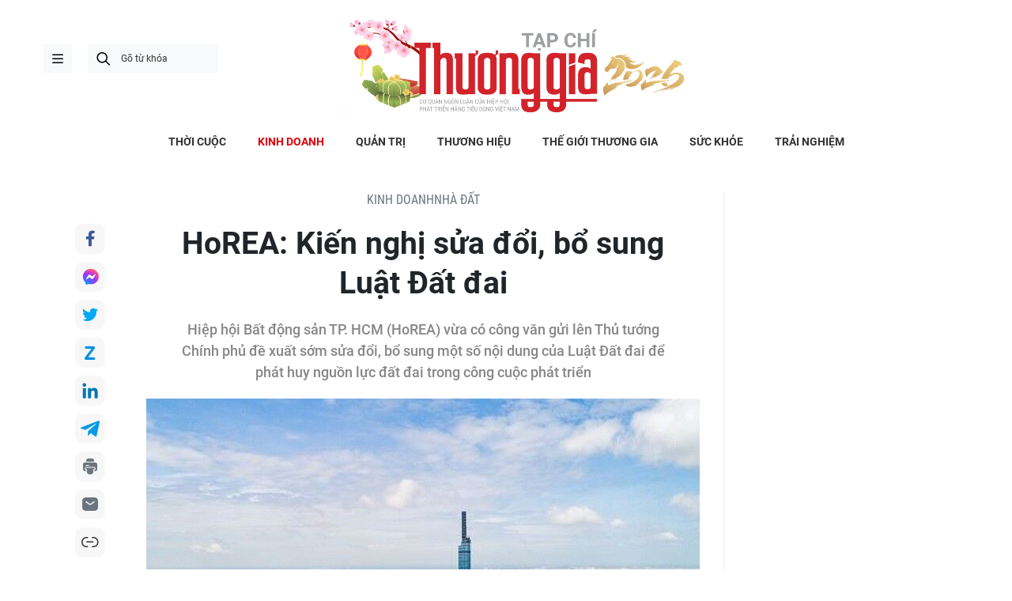

--- FILE ---
content_type: text/html;charset=utf-8
request_url: https://thuonggiaonline.vn/horea-kien-nghi-sua-doi-bo-sung-luat-dat-dai-post21122.html
body_size: 21358
content:
<!DOCTYPE html> <html lang="vi"> <head> <title>HoREA: Kiến nghị sửa đổi, bổ sung Luật Đất đai | Thương gia - Thông tin cập nhật, quan điểm độc lập</title> <meta name="description" content="Hiệp hội Bất động sản TP. HCM đề xuất sớm sửa đổi, bổ sung một số nội dung của Luật Đất đai để phát huy nguồn lực đất đai "/> <meta name="keywords" content="HoREA: kiến nghị sửa đổi, bổ sung Luật Đất đai"/> <meta name="news_keywords" content="HoREA: kiến nghị sửa đổi, bổ sung Luật Đất đai"/> <meta http-equiv="Content-Type" content="text/html; charset=utf-8" /> <meta http-equiv="X-UA-Compatible" content="IE=edge"/> <meta http-equiv="refresh" content="1800" /> <meta name="revisit-after" content="1 days" /> <meta name="viewport" content="width=device-width, initial-scale=1"> <meta http-equiv="content-language" content="vi" /> <meta name="format-detection" content="telephone=no"/> <meta name="format-detection" content="address=no"/> <meta name="apple-mobile-web-app-capable" content="yes"> <meta name="apple-mobile-web-app-status-bar-style" content="black"> <meta name="apple-mobile-web-app-title" content="Thương gia - Thông tin cập nhật, quan điểm độc lập"/> <meta name="referrer" content="no-referrer-when-downgrade"/> <link rel="shortcut icon" href="https://cdn.thuonggiaonline.vn/assets/web/styles/img/favicon.ico" type="image/x-icon" /> <link rel="preconnect" href="https://cdn.thuonggiaonline.vn"/> <link rel="dns-prefetch" href="https://cdn.thuonggiaonline.vn"/> <link rel="dns-prefetch" href="//www.google-analytics.com" /> <link rel="dns-prefetch" href="//www.googletagmanager.com" /> <link rel="dns-prefetch" href="//stc.za.zaloapp.com" /> <link rel="dns-prefetch" href="//fonts.googleapis.com" /> <script> var cmsConfig = { domainDesktop: 'https://thuonggiaonline.vn', domainMobile: 'https://thuonggiaonline.vn', domainApi: 'https://api.thuonggiaonline.vn', domainStatic: 'https://cdn.thuonggiaonline.vn', domainLog: 'https://log.thuonggiaonline.vn', googleAnalytics: 'G\-B3HYDPEZ9Y', siteId: 0, pageType: 1, objectId: 21122, adsZone: 11, allowAds: true, adsLazy: true, antiAdblock: false, }; if (window.location.protocol !== 'https:' && window.location.hostname.indexOf('thuonggiaonline.vn') !== -1) { window.location = 'https://' + window.location.hostname + window.location.pathname + window.location.hash; } var USER_AGENT=window.navigator&&(window.navigator.userAgent||window.navigator.vendor)||window.opera||"",IS_MOBILE=/Android|webOS|iPhone|iPod|BlackBerry|Windows Phone|IEMobile|Mobile Safari|Opera Mini/i.test(USER_AGENT);function setCookie(e,o,i){var n=new Date,i=(n.setTime(n.getTime()+24*i*60*60*1e3),"expires="+n.toUTCString());document.cookie=e+"="+o+"; "+i+";path=/;"}function getCookie(e){var o=document.cookie.indexOf(e+"="),i=o+e.length+1;return!o&&e!==document.cookie.substring(0,e.length)||-1===o?null:(-1===(e=document.cookie.indexOf(";",i))&&(e=document.cookie.length),unescape(document.cookie.substring(i,e)))}; </script> <script> if(USER_AGENT && USER_AGENT.indexOf("facebot") <= 0 && USER_AGENT.indexOf("facebookexternalhit") <= 0) { var query = ''; var hash = ''; if (window.location.search) query = window.location.search; if (window.location.hash) hash = window.location.hash; var canonicalUrl = 'https://thuonggiaonline.vn/horea-kien-nghi-sua-doi-bo-sung-luat-dat-dai-post21122.html' + query + hash ; var curUrl = decodeURIComponent(window.location.href); if(!location.port && canonicalUrl.startsWith("http") && curUrl != canonicalUrl){ window.location.replace(canonicalUrl); } } </script> <meta name="author" content="Thương gia - Thông tin cập nhật, quan điểm độc lập" /> <meta name="copyright" content="Copyright © 2026 by Thương gia - Thông tin cập nhật, quan điểm độc lập" /> <meta name="RATING" content="GENERAL" /> <meta name="GENERATOR" content="Thương gia - Thông tin cập nhật, quan điểm độc lập" /> <meta content="Thương gia - Thông tin cập nhật, quan điểm độc lập" itemprop="sourceOrganization" name="source"/> <meta content="news" itemprop="genre" name="medium"/> <meta name="robots" content="noarchive, max-image-preview:large, index, follow" /> <meta name="GOOGLEBOT" content="noarchive, max-image-preview:large, index, follow" /> <link rel="canonical" href="https://thuonggiaonline.vn/horea-kien-nghi-sua-doi-bo-sung-luat-dat-dai-post21122.html" /> <meta property="og:site_name" content="Thương gia - Thông tin cập nhật, quan điểm độc lập"/> <meta property="og:rich_attachment" content="true"/> <meta property="og:type" content="article"/> <meta property="og:url" content="https://thuonggiaonline.vn/horea-kien-nghi-sua-doi-bo-sung-luat-dat-dai-post21122.html"/> <meta property="og:image" content="https://cdn.thuonggiaonline.vn/images/9ab7e0d79d3cfb93360377d8dbf39426f95680d4cdbec50c58810d49b1540bcc2ee945c0ae6532eec69fcd00d08cfcbf9873124be9be48faeedcc6beb464b4f9b4b65131554926d17d08ee58440d68885c9a231c96671bd27888516c319394e3/kien-nghi-bo-sung-luat-dat-dai-HoREA.jpg"/> <meta property="og:image:width" content="1200"/> <meta property="og:image:height" content="630"/> <meta property="og:title" content="HoREA: Kiến nghị sửa đổi, bổ sung Luật Đất đai"/> <meta property="og:description" content="Hiệp hội Bất động sản TP. HCM (HoREA) vừa có công văn gửi lên Thủ tướng Chính phủ đề xuất sớm sửa đổi, bổ sung một số nội dung của Luật Đất đai để phát huy nguồn lực đất đai trong công cuộc phát triển"/> <meta name="twitter:card" value="summary"/> <meta name="twitter:url" content="https://thuonggiaonline.vn/horea-kien-nghi-sua-doi-bo-sung-luat-dat-dai-post21122.html"/> <meta name="twitter:title" content="HoREA: Kiến nghị sửa đổi, bổ sung Luật Đất đai"/> <meta name="twitter:description" content="Hiệp hội Bất động sản TP. HCM (HoREA) vừa có công văn gửi lên Thủ tướng Chính phủ đề xuất sớm sửa đổi, bổ sung một số nội dung của Luật Đất đai để phát huy nguồn lực đất đai trong công cuộc phát triển"/> <meta name="twitter:image" content="https://cdn.thuonggiaonline.vn/images/9ab7e0d79d3cfb93360377d8dbf39426f95680d4cdbec50c58810d49b1540bcc2ee945c0ae6532eec69fcd00d08cfcbf9873124be9be48faeedcc6beb464b4f9b4b65131554926d17d08ee58440d68885c9a231c96671bd27888516c319394e3/kien-nghi-bo-sung-luat-dat-dai-HoREA.jpg"/> <meta name="twitter:site" content="@Thương gia - Thông tin cập nhật, quan điểm độc lập"/> <meta name="twitter:creator" content="@Thương gia - Thông tin cập nhật, quan điểm độc lập"/> <meta property="article:publisher" content="https://www.facebook.com/thuonggiaonline/" /> <meta property="article:tag" content="luật đất đai, HoREA, Hiệp hội bất động sản TP. HCM, bổ sung, sửa đổi"/> <meta property="article:section" content="Nhà đất" /> <meta property="article:published_time" content="2019-01-21T14:40:00+0700"/> <meta property="article:modified_time" content="2019-01-21T07:42:18+0700"/> <link rel="amphtml" href="https://thuonggiaonline.vn/horea-kien-nghi-sua-doi-bo-sung-luat-dat-dai-post21122.amp" /> <script type="application/ld+json"> { "@context": "http://schema.org", "@type": "Organization", "name": "Thương gia - Thông tin cập nhật, quan điểm độc lập", "url": "https://thuonggiaonline.vn", "logo": "https://cdn.thuonggiaonline.vn/assets/web/styles/img/logo.png", "foundingDate": "2011", "founders": [ { "@type": "Person", "name": "Hiệp hội phát triển hàng tiêu dùng Việt Nam" } ], "address": [ { "@type": "PostalAddress", "streetAddress": "Số 14, Khu 249A Thụy Khuê, Phường Ngọc Hà, Hà Nội", "addressLocality": "Hà Nội City", "addressRegion": "Northeast", "postalCode": "100000", "addressCountry": "VNM" } ], "contactPoint": [ { "@type": "ContactPoint", "telephone": "+84-599-000-222", "contactType": "customer service" }, { "@type": "ContactPoint", "telephone": "+84-783-175-999", "contactType": "customer service" } ], "sameAs": [ "https://www.facebook.com/thuonggiaonline" ] } </script> <script type="application/ld+json"> { "@context" : "https://schema.org", "@type" : "WebSite", "name": "Thương gia - Thông tin cập nhật, quan điểm độc lập", "url": "https://thuonggiaonline.vn", "alternateName" : "Tạp chí Thương Gia, Cơ quan của Hiệp hội phát triển hàng tiêu dùng Việt Nam", "potentialAction": { "@type": "SearchAction", "target": { "@type": "EntryPoint", "urlTemplate": "https://thuonggiaonline.vn/search/?q={search_term_string}" }, "query-input": "required name=search_term_string" } } </script> <script type="application/ld+json"> { "@context":"http://schema.org", "@type":"BreadcrumbList", "itemListElement":[ { "@type":"ListItem", "position":1, "item":{ "@id":"https://thuonggiaonline.vn/kinh-doanh/bat-dong-san/", "name":"Nhà đất" } } ] } </script> <script type="application/ld+json"> { "@context": "http://schema.org", "@type": "NewsArticle", "mainEntityOfPage":{ "@type":"WebPage", "@id":"https://thuonggiaonline.vn/horea-kien-nghi-sua-doi-bo-sung-luat-dat-dai-post21122.html" }, "headline": "HoREA: Kiến nghị sửa đổi, bổ sung Luật Đất đai", "description": "Hiệp hội Bất động sản TP. HCM (HoREA) vừa có công văn gửi lên Thủ tướng Chính phủ đề xuất sớm sửa đổi, bổ sung một số nội dung của Luật Đất đai để phát huy nguồn lực đất đai trong công cuộc phát triển", "image": { "@type": "ImageObject", "url": "https://cdn.thuonggiaonline.vn/images/9ab7e0d79d3cfb93360377d8dbf39426f95680d4cdbec50c58810d49b1540bcc2ee945c0ae6532eec69fcd00d08cfcbf9873124be9be48faeedcc6beb464b4f9b4b65131554926d17d08ee58440d68885c9a231c96671bd27888516c319394e3/kien-nghi-bo-sung-luat-dat-dai-HoREA.jpg", "width" : 1200, "height" : 675 }, "datePublished": "2019-01-21T14:40:00+0700", "dateModified": "2019-01-21T07:42:18+0700", "author": { "@type": "Person", "name": "Minh Anh" }, "publisher": { "@type": "Organization", "name": "Thương gia - Thông tin cập nhật, quan điểm độc lập", "logo": { "@type": "ImageObject", "url": "https://cdn.thuonggiaonline.vn/assets/web/styles/img/logo.png" } } } </script> <link rel="preload" href="https://cdn.thuonggiaonline.vn/assets/web/styles/css/main.min-1.0.16.css" as="style"> <link rel="preload" href="https://cdn.thuonggiaonline.vn/assets/web/js/main.min-1.0.21.js" as="script"> <link rel="preload" href="https://cdn.thuonggiaonline.vn/assets/web/js/detail.min-1.0.12.js" as="script"> <link rel="preload" href="https://common.mcms.one/assets/styles/css/thuonggia-1.0.5.css" as="style"> <link rel="stylesheet" href="https://common.mcms.one/assets/styles/css/thuonggia-1.0.5.css"> <link id="cms-style" rel="stylesheet" href="https://cdn.thuonggiaonline.vn/assets/web/styles/css/main.min-1.0.16.css"> <script type="text/javascript"> var _metaOgUrl = 'https://thuonggiaonline.vn/horea-kien-nghi-sua-doi-bo-sung-luat-dat-dai-post21122.html'; var page_title = document.title; var tracked_url = window.location.pathname + window.location.search + window.location.hash; var cate_path = 'kinh-doanh/bat-dong-san'; if (cate_path.length > 0) { tracked_url = "/" + cate_path + tracked_url; } </script> <script async="" src="https://www.googletagmanager.com/gtag/js?id=G-B3HYDPEZ9Y"></script> <script> window.dataLayer = window.dataLayer || []; function gtag(){dataLayer.push(arguments);} gtag('js', new Date()); gtag('config', 'G-B3HYDPEZ9Y', {page_path: tracked_url}); </script> <script>window.dataLayer = window.dataLayer || [];dataLayer.push({'pageCategory': '/kinh\-doanh\/bat\-dong\-san'});</script> <script> window.dataLayer = window.dataLayer || []; dataLayer.push({ 'event': 'Pageview', 'articleId': '21122', 'articleTitle': 'HoREA: Kiến nghị sửa đổi, bổ sung Luật Đất đai', 'articleCategory': 'Nhà đất', 'articleAlowAds': true, 'articleAuthor': 'Minh Anh', 'articleType': 'normal', 'articleTags': 'luật đất đai, HoREA, Hiệp hội bất động sản TP. HCM, bổ sung, sửa đổi', 'articlePublishDate': '2019-01-21T14:40:00+0700', 'articleThumbnail': 'https://cdn.thuonggiaonline.vn/images/9ab7e0d79d3cfb93360377d8dbf39426f95680d4cdbec50c58810d49b1540bcc2ee945c0ae6532eec69fcd00d08cfcbf9873124be9be48faeedcc6beb464b4f9b4b65131554926d17d08ee58440d68885c9a231c96671bd27888516c319394e3/kien-nghi-bo-sung-luat-dat-dai-HoREA.jpg', 'articleShortUrl': 'https://thuonggiaonline.vn/horea-kien-nghi-sua-doi-bo-sung-luat-dat-dai-post21122.html', 'articleFullUrl': 'https://thuonggiaonline.vn/horea-kien-nghi-sua-doi-bo-sung-luat-dat-dai-post21122.html', }); </script> <script> window.dataLayer = window.dataLayer || []; dataLayer.push({'articleAuthor': 'Minh Anh', 'articleAuthorID': '72'}); </script> <script type='text/javascript'> gtag('event', 'article_page',{ 'articleId': '21122', 'articleTitle': 'HoREA: Kiến nghị sửa đổi, bổ sung Luật Đất đai', 'articleCategory': 'Nhà đất', 'articleAlowAds': true, 'articleAuthor': 'Minh Anh', 'articleType': 'normal', 'articleTags': 'luật đất đai, HoREA, Hiệp hội bất động sản TP. HCM, bổ sung, sửa đổi', 'articlePublishDate': '2019-01-21T14:40:00+0700', 'articleThumbnail': 'https://cdn.thuonggiaonline.vn/images/9ab7e0d79d3cfb93360377d8dbf39426f95680d4cdbec50c58810d49b1540bcc2ee945c0ae6532eec69fcd00d08cfcbf9873124be9be48faeedcc6beb464b4f9b4b65131554926d17d08ee58440d68885c9a231c96671bd27888516c319394e3/kien-nghi-bo-sung-luat-dat-dai-HoREA.jpg', 'articleShortUrl': 'https://thuonggiaonline.vn/horea-kien-nghi-sua-doi-bo-sung-luat-dat-dai-post21122.html', 'articleFullUrl': 'https://thuonggiaonline.vn/horea-kien-nghi-sua-doi-bo-sung-luat-dat-dai-post21122.html', }); </script> <script async src="https://sp.zalo.me/plugins/sdk.js"></script> </head> <body class="detail-page normal"> <header class="site-header"> <div class="container"> <div class="content-header"> <a href="" class="ic-menu">menu</a> <div class="wrap-search"> <i class="ic-search btn_search"></i> <input type="text" class="txtsearch" placeholder="Gõ từ khóa"> </div> <a href="/" class="logo-gif" title="Thương gia - Thông tin cập nhật, quan điểm độc lập"> <lottie-player src="https://cdn.thuonggiaonline.vn/assets/web/styles/img/TGO_logo2026_v2.json" background="transparent" speed="1" loop autoplay> </lottie-player> </a> </div> </div> <div class="navigation sticky"> <ul class="menu"> <li> <a href="/" class="ic-home" title="Trang chủ">Trang chủ</a> </li> <li> <a class="" href="https://thuonggiaonline.vn/thoi-cuoc/" title="THỜI CUỘC">THỜI CUỘC</a> </li> <li> <a class="active" href="https://thuonggiaonline.vn/kinh-doanh/" title="KINH DOANH">KINH DOANH</a> <ul class="sub-menu"> <li> <a href="https://thuonggiaonline.vn/kinh-doanh/ngan-hang/" title="Ngân hàng">Ngân hàng</a> </li> <li> <a href="https://thuonggiaonline.vn/kinh-doanh/chung-khoan/" title="Chứng khoán">Chứng khoán</a> </li> <li> <a href="https://thuonggiaonline.vn/kinh-doanh/khoi-nghiep/" title="Đầu tư">Đầu tư</a> </li> <li> <a href="https://thuonggiaonline.vn/kinh-doanh/bat-dong-san/" title="Nhà đất">Nhà đất</a> </li> <li> <a href="https://thuonggiaonline.vn/kinh-doanh/thi-truong/" title="Thị trường">Thị trường</a> </li> <li> <a href="https://thuonggiaonline.vn/kinh-doanh/cong-nghe/" title="Công nghệ">Công nghệ</a> </li> <li> <a href="https://thuonggiaonline.vn/kinh-doanh/xe-plus/" title="Xe plus">Xe plus</a> </li> </ul> </li> <li> <a class="" href="https://thuonggiaonline.vn/quan-tri/" title="QUẢN TRỊ">QUẢN TRỊ</a> </li> <li> <a class="" href="https://thuonggiaonline.vn/thuong-hieu/" title="THƯƠNG HIỆU">THƯƠNG HIỆU</a> </li> <li> <a class="" href="https://thuonggiaonline.vn/the-gioi-thuong-gia/" title="THẾ GIỚI THƯƠNG GIA">THẾ GIỚI THƯƠNG GIA</a> <ul class="sub-menu"> <li> <a href="https://thuonggiaonline.vn/the-gioi-thuong-gia/guong-mat-noi-bat/" title="Gương mặt nổi bật">Gương mặt nổi bật</a> </li> <li> <a href="https://thuonggiaonline.vn/the-gioi-thuong-gia/quoc-te/" title="Quốc tế">Quốc tế</a> </li> </ul> </li> <li> <a class="" href="https://thuonggiaonline.vn/suc-khoe/" title="SỨC KHỎE">SỨC KHỎE</a> </li> <li> <a class="" href="https://thuonggiaonline.vn/trai-nghiem/" title="TRẢI NGHIỆM">TRẢI NGHIỆM</a> <ul class="sub-menu"> <li> <a href="https://thuonggiaonline.vn/trai-nghiem/du-lich/" title="Du lịch">Du lịch</a> </li> <li> <a href="https://thuonggiaonline.vn/trai-nghiem/thoi-trang/" title="Thời trang">Thời trang</a> </li> <li> <a href="https://thuonggiaonline.vn/trai-nghiem/doi-song/" title="Đời sống">Đời sống</a> </li> </ul> </li> </ul> </div> </header> <ul class="mega-menu"> <li class="close"> <i class="ic-close"></i> </li> <li> <a href="/" title="Trang chủ">Trang chủ</a> </li> <li> <a class="" href="https://thuonggiaonline.vn/thoi-cuoc/" title="THỜI CUỘC">THỜI CUỘC</a> </li> <li> <a class="active" href="https://thuonggiaonline.vn/kinh-doanh/" title="KINH DOANH">KINH DOANH</a> <i class="ic-down"></i> <ul class="sub-menu"> <li> <a href="https://thuonggiaonline.vn/kinh-doanh/xe-plus/" title="Xe plus">Xe plus</a> </li> <li> <a href="https://thuonggiaonline.vn/kinh-doanh/cong-nghe/" title="Công nghệ">Công nghệ</a> </li> <li> <a href="https://thuonggiaonline.vn/kinh-doanh/ngan-hang/" title="Ngân hàng">Ngân hàng</a> </li> <li> <a href="https://thuonggiaonline.vn/kinh-doanh/thi-truong/" title="Thị trường">Thị trường</a> </li> <li> <a href="https://thuonggiaonline.vn/kinh-doanh/bat-dong-san/" title="Nhà đất">Nhà đất</a> </li> <li> <a href="https://thuonggiaonline.vn/kinh-doanh/chung-khoan/" title="Chứng khoán">Chứng khoán</a> </li> <li> <a href="https://thuonggiaonline.vn/kinh-doanh/khoi-nghiep/" title="Đầu tư">Đầu tư</a> </li> </ul> </li> <li> <a class="" href="https://thuonggiaonline.vn/quan-tri/" title="QUẢN TRỊ">QUẢN TRỊ</a> </li> <li> <a class="" href="https://thuonggiaonline.vn/thuong-hieu/" title="THƯƠNG HIỆU">THƯƠNG HIỆU</a> </li> <li> <a class="" href="https://thuonggiaonline.vn/the-gioi-thuong-gia/" title="THẾ GIỚI THƯƠNG GIA">THẾ GIỚI THƯƠNG GIA</a> <i class="ic-down"></i> <ul class="sub-menu"> <li> <a href="https://thuonggiaonline.vn/the-gioi-thuong-gia/guong-mat-noi-bat/" title="Gương mặt nổi bật">Gương mặt nổi bật</a> </li> <li> <a href="https://thuonggiaonline.vn/the-gioi-thuong-gia/quoc-te/" title="Quốc tế">Quốc tế</a> </li> </ul> </li> <li> <a class="" href="https://thuonggiaonline.vn/trai-nghiem/" title="TRẢI NGHIỆM">TRẢI NGHIỆM</a> <i class="ic-down"></i> <ul class="sub-menu"> <li> <a href="https://thuonggiaonline.vn/trai-nghiem/du-lich/" title="Du lịch">Du lịch</a> </li> <li> <a href="https://thuonggiaonline.vn/trai-nghiem/thoi-trang/" title="Thời trang">Thời trang</a> </li> </ul> </li> <li> <a class="" href="https://thuonggiaonline.vn/suc-khoe/" title="SỨC KHỎE">SỨC KHỎE</a> </li> <li> <a class="" href="https://thuonggiaonline.vn/multimedia/" title="Multimedia">Multimedia</a> <i class="ic-down"></i> <ul class="sub-menu"> <li> <a href="https://thuonggiaonline.vn/infographic/" title="Infographic">Infographic</a> </li> <li> <a href="https://thuonggiaonline.vn/video/" title="Video">Video</a> </li> <li> <a href="https://thuonggiaonline.vn/emagazine/" title="Emagazine">Emagazine</a> </li> </ul> </li> <li> <a class="" href="https://thuonggiaonline.vn/epaper/" title="Epaper">Epaper</a> </li> </ul> <div class="backdrop-menu"></div> <div class="site-body"> <div class="container article"> <div id="adsWeb_AdsTop" class="banner " data-platform="1" data-position="Web_AdsTop" style="display:none"> </div> <div class="col col-article"> <div class="main-col content-col"> <div class="breadcrumbs-detail"> <h2 class="main"> <a href="https://thuonggiaonline.vn/kinh-doanh/" title="KINH DOANH">KINH DOANH</a> </h2> <h2 class="main"> <a href="https://thuonggiaonline.vn/kinh-doanh/bat-dong-san/" title="Nhà đất">Nhà đất</a> </h2> </div> <div class="social sticky"> <a href="javascript:void(0);" class="facebook" data-rel="facebook" title="Chia sẻ qua Facebook">Chia sẻ qua Facebook</a> <a href="javascript:void(0);" class="mess" data-rel="messenger" title="Chia sẻ qua Messenger">Chia sẻ qua Messenger</a> <a href="javascript:void(0);" class="twitter" data-rel="twitter" data-href="https://thuonggiaonline.vn/horea-kien-nghi-sua-doi-bo-sung-luat-dat-dai-post21122.html" title="Chia sẻ qua Twitter">Chia sẻ qua Twitter</a> <a href="javascript:void(0);" class="zalo zalo-share-button" data-href="https://thuonggiaonline.vn/horea-kien-nghi-sua-doi-bo-sung-luat-dat-dai-post21122.html" data-oaid="3653021676314237043" data-layout="1" data-color="blue" data-customize="true">Chia sẻ qua Zalo</a> <a href="javascript:void(0);" class="linkedIn" data-rel="linkedin" title="Chia sẻ qua LinkedIn">Chia sẻ qua LinkedIn</a> <a href="javascript:void(0);" class="telegram" data-rel="telegram" title="Chia sẻ qua Telegram">Chia sẻ qua Telegram</a> <a href="javascript:void(0);" class="print sendprint" title="In bài viết">In bài viết</a> <a href="javascript:void(0);" class="mail sendmail" title="Chia sẻ qua Email">Chia sẻ qua Email</a> <a href="javascript:void(0);" class="link" data-rel="copy" title="Copy link bài viết">Copy link bài viết</a> </div> <h1 class="article__title cms-title "> HoREA: Kiến nghị sửa đổi, bổ sung Luật Đất đai </h1> <div class="article__sapo cms-desc"> Hiệp hội Bất động sản TP. HCM (HoREA) vừa có công văn gửi lên Thủ tướng Chính phủ đề xuất sớm sửa đổi, bổ sung một số nội dung của Luật Đất đai để phát huy nguồn lực đất đai trong công cuộc phát triển </div> <div id="adsWeb_AdsArticleAfterSapo" class="banner " data-platform="1" data-position="Web_AdsArticleAfterSapo" style="display:none"> </div> <figure class="article__avatar "> <img class="cms-photo" src="https://cdn.thuonggiaonline.vn/images/2ec8c8e824bf18657f0e0733b47f323ca924c4984cbe9e0df0f622645b026c43595bd50e09f1b218dd58a4ee40b5b922abc2b82478a7f2a564b3935b66046e4f8fb35ee6b1ed347a7c99398754932b01f36a8783647469559c2b14131f1d0f4b/kien-nghi-bo-sung-luat-dat-dai-HoREA.jpg" alt="HoREA: Kiến nghị sửa đổi, bổ sung Luật Đất đai" cms-photo-caption="HoREA: Kiến nghị sửa đổi, bổ sung Luật Đất đai"/> </figure> <div id="adsWeb_AdsArticleAfterAvatar" class="banner " data-platform="1" data-position="Web_AdsArticleAfterAvatar" style="display:none"> </div> <div class="article__meta"> <span class="author cms-author"> Minh Anh </span> <time class="time" datetime="2019-01-21T14:40:00+0700" data-time="1548056400" data-friendly="false">21/01/2019 14:40</time> <meta class="cms-date" itemprop="datePublished" content="2019-01-21T14:40:00+0700"> </div> <div class="article__body zce-content-body cms-body" itemprop="articleBody"> <style>.t1 { text-align: justify; } .t5 { font-size: 18pt; } .t2 { text-align: justify; padding-left: 30px; } .t3 { font-size: 14pt; } .t4 { font-size: 36pt; }</style>
<p class="t1">Trong công văn này, HoREA chỉ ra hàng loạt lỗ hổng và bất cập trong công tác quản lý nhà nước làm giảm nguồn thu ngân sách nhà nước từ đất đai, gây thất thoát tài sản Nhà nước và làm giảm tính minh bạch của thị trường bất động sản.</p>
<p class="t1">HoREA vẫn đánh giá, nguồn thu từ đất đai cũng có đóng góp lớn cho ngân sách Nhà nước.</p>
<p class="t1">Ngân sách Nhà nước thu trực tiếp 7 khoản thu tài chính từ đất đai theo quy định tại Khoản 1 Điều 107 Luật Đất đai 2013, trong đó có tiền sử dụng đất, tiền thuê đất, thuế sử dụng đất, thuế thu nhập từ chuyển quyền sử dụng đất.</p>
<p class="t1">Bên cạnh đó, Nhà nước còn tiếp tục thu ngân sách được nhiều hơn, bền vững hơn sau quá trình chuyển đổi mục đích sử dụng đất từ đất nông nghiệp thành đất phi nông nghiệp, đất ở, để phát triển các khu đô thị, dân cư, các khu công nghiệp, thương mại, dịch vụ, du lịch.</p>
<p class="t1">Từ đó HoREA cho rằng, việc Tổng Cục Thống kê nhận định thị trường bất động sản chỉ đóng góp 0,21% GDP là chưa đúng thực tế vì một phần hoạt động xây dựng là nhằm phục vụ cho các dự án bất động sản.</p>
<div class="ads_middle"> <div id="adsWeb_AdsArticleMiddle" class="banner fyi" data-platform="1" data-position="Web_AdsArticleMiddle"> </div>
</div>
<p class="t1">Cũng theo HoREA, nguồn thu từ đất chiếm khoảng trên dưới 8% ngân sách địa phương là nguồn thu rất quan trọng của các tỉnh, thành phố trực thuộc Trung ương.</p>
<p class="t1">Dẫn số liệu của Cục Thuế TP. HCM, HoREA cho biết nguồn thu từ đất của TP. HCM chiếm 11,75% tổng thu ngân sách thành phố năm 2017. Nguồn thu này có xu thế tăng dần qua các năm cùng với tiến trình gia tăng tốc độ đô thị hóa, như sau: Năm 2014, thu 8.298 tỷ đồng (chưa bao gồm số thu từ thuế thu nhập do chuyển nhượng bất động sản và lệ phí trước bạ); Năm 2015, thu 21.720 tỷ đồng; Năm 2016, thu 24.632 tỷ đồng; Năm 2017, thu 27.170 tỷ đồng.</p>
<p class="t1">Tuy nhiên, trong giai đoạn thị trường bất động sản bị khủng hoảng đóng băng thì nguồn thu ngân sách từ đất đai bị sụt giảm nghiêm trọng, điển hình là năm 2013, số thu tiền sử dụng đất chỉ đạt khoảng 5.600 tỷ đồng chỉ bằng phân nửa số thu năm 2012 (10.000 tỷ đồng).</p>
<p class="t1">Riêng năm 2018, do sự sụt giảm quy mô thị trường bất động sản thành phố đến 34,2% nên nguồn thu từ đất chỉ đạt 22.600 tỷ đồng, chỉ còn chiếm 9,32% tổng thu ngân sách, trong đó số thu tiền sử dụng đất đã giảm đến 22,5% so với năm 2017.</p>
<p class="t1">Tuy nhiên, HoREA chỉ ra "Có tình trạng cho thuê đất công với giá thấp so với giá thị trường, hoặc chuyển nhượng quỹ đất dự án của doanh nghiệp nhà nước cho tư nhân với giá thấp hơn giá thị trường, không đúng quy định pháp luật.&nbsp;Có tình trạng thỏa thuận ngầm giữa cán bộ nhà nước và doanh nghiệp để "cưa đôi, cưa ba" tiền sử dụng đất dự án bất động sản, dẫn đến vừa thất thu ngân sách, vừa gây thiệt hại cho doanh nghiệp mà cuối cùng người tiêu dùng phải gánh chịu khi mua nhà".</p>
<div class="ads_middle"> <div id="adsWeb_AdsArticleMiddle1" class="banner fyi" data-platform="1" data-position="Web_AdsArticleMiddle1"> </div>
</div>
<blockquote class="quote cms-quote"> <p class="t2"><span class="t3"><em><span class="t4">"</span>Theo HoREA, Ttiền sử dụng đất hiện đang là "ẩn số" không đảm bảo tính minh bạch và có thể dự đoán trước khi quyết định đầu tư; Tiền sử dụng đất là gánh nặng của cả chủ đầu tư và người tiêu dùng và đang tạo ra cơ chế "xin - cho" dẫn đến ngân sách nhà nước bị thất thu do tình trạng thỏa thuận "cưa đôi, cưa ba".</em></span></p>
</blockquote>
<p class="t1">HoREA &nbsp;cho rằng có 10 hạn chế chủ yếu của hệ thống pháp luật đất đai làm giảm hiệu quả "kinh tế đất - tài chính đất đai".&nbsp;</p>
<p class="t1">Vì vậy, HoREA kiến nghị Chính phủ thay đổi phương thức tính tiền sử dụng đất hiện nay. Kiến nghị bổ sung khoản 2 (mới) vào Điều 107 Luật Đất đai: “Thu tiền sử dụng đất đối với trường hợp chuyển mục đích sử dụng từ đất nông nghiệp sang đất ở, với mức thu bằng 15% (hoặc ...%) bảng giá đất do UBND cấp tỉnh ban hành".</p>
<p class="t1">HoREA cũng kiến nghị bỏ quy định "Chính phủ ban hành khung giá đất định kỳ 5 năm một lần" tại Điều 113 Luật Đất đai và giao quyền cho HĐND, UBND cấp tỉnh ban hành "Bảng giá đất" và xác định giá đất cụ thể. Việc này nhằm đảm bảo được nguyên tắc giá đất phù hợp với giá đất phổ biến trên thị trường và phù hợp với thực tế tình hình của địa phương. Đồng thời cần phải có quy định cách tính mức thu tiền sử dụng đất đối với cá nhân, hộ gia đình phù hợp với khả năng tài chính khi xin cấp "sổ đỏ".</p>
<p class="t1">Về dài hạn, đề nghị xác định khoản thu tiền sử dụng đất là một khoản thuế, như đề xuất của UBND TP. HCM tại Báo cáo số 196/BC-UBND ngày 08/11/2013 đã trình Chính phủ, như sau: Nghiên cứu bỏ hẳn khái niệm “tiền sử dụng đất” mà thay thế bằng sắc thuế sử dụng đất ở với thuế suất nhất định, đề xuất khoảng 10% hoặc 15% bảng giá đất. Như vậy, vừa minh bạch, vừa dễ tính toán và loại trừ được cơ chế "xin - cho". Hạn chế việc thu tiền sử dụng đất lần đầu quá lớn mà duy trì nguồn thu bền vững, lâu dài cho Nhà nước.</p>
<p class="t1">Ngoài ra HoREA còn kiến nghị sửa đổi, hoàn thiện 4 phương pháp định giá đất (so sánh trực tiếp, chiết trừ, thu nhập, thặng dư) để xác định "giá đất cụ thể" theo Nghị định 44/2014/NĐ-CP.</p>
<div class="ads_middle"> <div id="adsWeb_AdsArticleMiddle2" class="banner fyi" data-platform="1" data-position="Web_AdsArticleMiddle2"> </div>
</div>
<p class="t1">HoREA kiến nghị sửa đổi, bổ sung Luật Đất đai theo hướng bãi bỏ chế định thu tiền sử dụng đất mà chuyển thành sắc thuế đánh trên hành vi chuyển đổi mục đích sử dụng đất từ đất nông nghiệp thành đất phi nông nghiệp hoặc thành đất ở, với thuế suất phù hợp để tạo điều kiện làm giảm giá thành bất động sản, nhà ở.</p>
<p class="t1"><span class="t5"><em><strong><a href="#" rel="nofollow" target="_blank">&gt;&gt;HoREA: Năm 2019 khó xảy ra “bong bóng” bất động sản</a></strong></em></span></p> <div id="adsWeb_AdsArticleAfterBody" class="banner " data-platform="1" data-position="Web_AdsArticleAfterBody" style="display:none"> </div> </div> <div class="article__tag"> <h3 class="box-heading"> <span class="title">từ khóa :</span> </h3> <div class="box-content"> <a href="https://thuonggiaonline.vn/tu-khoa/luat-dat-dai-tag1154.html" title="luật đất đai">#luật đất đai</a> <a href="https://thuonggiaonline.vn/tu-khoa/horea-tag2056.html" title="HoREA">#HoREA</a> <a href="https://thuonggiaonline.vn/tu-khoa/hiep-hoi-bat-dong-san-tp-hcm-tag20836.html" title="Hiệp hội bất động sản TP. HCM">#Hiệp hội bất động sản TP. HCM</a> <a href="https://thuonggiaonline.vn/tu-khoa/bo-sung-tag21370.html" title="bổ sung">#bổ sung</a> <a href="https://thuonggiaonline.vn/tu-khoa/sua-doi-tag22810.html" title="sửa đổi">#sửa đổi</a> </div> </div> <div id="adsWeb_AdsArticleAfterTag" class="banner " data-platform="1" data-position="Web_AdsArticleAfterTag" style="display:none"> </div> <div class="wrap-comment" id="comment21122" data-id="21122" data-type="20"></div> <div id="adsWeb_AdsArticleAfterComment" class="banner " data-platform="1" data-position="Web_AdsArticleAfterComment" style="display:none"> </div> </div> <div class="sub-col sidebar-right"> <div id="sidebar-top-1"> <div id="adsWeb_AdsRightTop1" class="banner " data-platform="1" data-position="Web_AdsRightTop1" style="display:none"> </div> <div id="adsWeb_AdsRightTop2" class="banner " data-platform="1" data-position="Web_AdsRightTop2" style="display:none"> </div> <div class="highlight fyi-position"> <h3 class="box-heading"> <span class="title">Nổi bật</span> </h3> <div class="box-content" data-source="mostread-news"> <article class="story "> <figure class="story__thumb"> <a class="cms-link" href="https://thuonggiaonline.vn/thi-truong-bat-dong-san-bat-dau-sang-loc-khac-nghiet-post567512.html" title="Thị trường bất động sản bắt đầu sàng lọc khắc nghiệt"> <img src="https://cdn.thuonggiaonline.vn/images/5c21c73461e2b1a47ef53ca71f144be1710e6880345e01cfa491d754810db8358000732cb1b7f6a150c1fa00bfd87094/bds-can-gio-813.jpg" srcset="https://cdn.thuonggiaonline.vn/images/5c21c73461e2b1a47ef53ca71f144be1710e6880345e01cfa491d754810db8358000732cb1b7f6a150c1fa00bfd87094/bds-can-gio-813.jpg 1x, https://cdn.thuonggiaonline.vn/images/47879b9f94ffd92dffd6fd67c3ae3e5c710e6880345e01cfa491d754810db8358000732cb1b7f6a150c1fa00bfd87094/bds-can-gio-813.jpg 2x" alt="Thị trường bất động sản bắt đầu sàng lọc khắc nghiệt"> </a> </figure> <h2 class="story__heading" data-tracking="567512"> <a class="cms-link" href="https://thuonggiaonline.vn/thi-truong-bat-dong-san-bat-dau-sang-loc-khac-nghiet-post567512.html" title="Thị trường bất động sản bắt đầu sàng lọc khắc nghiệt"> Thị trường bất động sản bắt đầu sàng lọc khắc nghiệt </a> </h2> </article> <article class="story "> <figure class="story__thumb"> <a class="cms-link" href="https://thuonggiaonline.vn/nhung-loi-the-noi-bat-cua-du-an-royal-mansion-post567551.html" title="Những lợi thế nổi bật của dự án Royal Mansion"> <img src="https://cdn.thuonggiaonline.vn/images/22351f4115a0563df869d7a5010bb8539075514681f1c2d0389227d1b0c7d199cc15fffa0292701a1e268c77e825ae09/2919.jpg" srcset="https://cdn.thuonggiaonline.vn/images/22351f4115a0563df869d7a5010bb8539075514681f1c2d0389227d1b0c7d199cc15fffa0292701a1e268c77e825ae09/2919.jpg 1x, https://cdn.thuonggiaonline.vn/images/2f905b03170e3c441a77ef71f5725d039075514681f1c2d0389227d1b0c7d199cc15fffa0292701a1e268c77e825ae09/2919.jpg 2x" alt="Những lợi thế nổi bật của dự án Royal Mansion"> </a> </figure> <h2 class="story__heading" data-tracking="567551"> <a class="cms-link" href="https://thuonggiaonline.vn/nhung-loi-the-noi-bat-cua-du-an-royal-mansion-post567551.html" title="Những lợi thế nổi bật của dự án Royal Mansion"> Những lợi thế nổi bật của dự án Royal Mansion </a> </h2> </article> <article class="story large"> <figure class="story__thumb"> <a class="cms-link" href="https://thuonggiaonline.vn/nhung-truong-hop-nao-nguoi-nuoc-ngoai-khong-duoc-cap-so-hong-post567509.html" title="Những trường hợp nào người nước ngoài không được cấp sổ hồng"> <img src="https://cdn.thuonggiaonline.vn/images/ce7074334ac5f8c1ab3b8ac25d6d2b259cc6451fc53b016b389ddd4a8a6620ebfbbf703c299ab0a842faf0ce07d3611b4362879313ed0f67e3fec248e3a5bf6c/thu-tuc-tach-so-do-moi.jpg" srcset="https://cdn.thuonggiaonline.vn/images/ce7074334ac5f8c1ab3b8ac25d6d2b259cc6451fc53b016b389ddd4a8a6620ebfbbf703c299ab0a842faf0ce07d3611b4362879313ed0f67e3fec248e3a5bf6c/thu-tuc-tach-so-do-moi.jpg 1x, https://cdn.thuonggiaonline.vn/images/3e907db6c0237709c2764f8839f71eee9cc6451fc53b016b389ddd4a8a6620ebfbbf703c299ab0a842faf0ce07d3611b4362879313ed0f67e3fec248e3a5bf6c/thu-tuc-tach-so-do-moi.jpg 2x" alt="Những trường hợp nào người nước ngoài không được cấp sổ hồng"> </a> </figure> <h2 class="story__heading" data-tracking="567509"> <a class="cms-link" href="https://thuonggiaonline.vn/nhung-truong-hop-nao-nguoi-nuoc-ngoai-khong-duoc-cap-so-hong-post567509.html" title="Những trường hợp nào người nước ngoài không được cấp sổ hồng"> Những trường hợp nào người nước ngoài không được cấp sổ hồng </a> </h2> </article> <article class="story large"> <figure class="story__thumb"> <a class="cms-link" href="https://thuonggiaonline.vn/nha-o-hinh-thanh-trong-tuong-lai-co-duoc-the-chap-khong-post567544.html" title="Nhà ở hình thành trong tương lai có được thế chấp không?"> <img src="https://cdn.thuonggiaonline.vn/images/ce7074334ac5f8c1ab3b8ac25d6d2b256284e2e32a3d105d15ec1d1b408476f11f397f5798ac238a4a1f2d9247c875c2e14c2e5f871d48c930a9820359d6b47004760dd0e486ed9cc7551699e65cc154/9900-1681095444-bat-dong-san-dautuvakinhdoanh.jpg" srcset="https://cdn.thuonggiaonline.vn/images/ce7074334ac5f8c1ab3b8ac25d6d2b256284e2e32a3d105d15ec1d1b408476f11f397f5798ac238a4a1f2d9247c875c2e14c2e5f871d48c930a9820359d6b47004760dd0e486ed9cc7551699e65cc154/9900-1681095444-bat-dong-san-dautuvakinhdoanh.jpg 1x, https://cdn.thuonggiaonline.vn/images/3e907db6c0237709c2764f8839f71eee6284e2e32a3d105d15ec1d1b408476f11f397f5798ac238a4a1f2d9247c875c2e14c2e5f871d48c930a9820359d6b47004760dd0e486ed9cc7551699e65cc154/9900-1681095444-bat-dong-san-dautuvakinhdoanh.jpg 2x" alt="Nhà ở hình thành trong tương lai có được thế chấp không?"> </a> </figure> <h2 class="story__heading" data-tracking="567544"> <a class="cms-link" href="https://thuonggiaonline.vn/nha-o-hinh-thanh-trong-tuong-lai-co-duoc-the-chap-khong-post567544.html" title="Nhà ở hình thành trong tương lai có được thế chấp không?"> Nhà ở hình thành trong tương lai có được thế chấp không? </a> </h2> </article> <article class="story "> <figure class="story__thumb"> <a class="cms-link" href="https://thuonggiaonline.vn/doanh-nghiep-bat-dong-san-du-kien-tang-truong-loi-nhuan-gap-doi-but-toc-trong-nam-2026-post567498.html" title="Doanh nghiệp bất động sản dự kiến tăng trưởng lợi nhuận gấp đôi, bứt tốc trong năm 2026"> <img src="https://cdn.thuonggiaonline.vn/images/ef9803081205dd1d2c1720ccb77abbaeb38a43db7b9a7b9ea70731887c547de469e513d64b7a9700ffdcf5eb1bbdc7db/kdh-1.jpg" srcset="https://cdn.thuonggiaonline.vn/images/ef9803081205dd1d2c1720ccb77abbaeb38a43db7b9a7b9ea70731887c547de469e513d64b7a9700ffdcf5eb1bbdc7db/kdh-1.jpg 1x, https://cdn.thuonggiaonline.vn/images/815de730e5ef4ad878161d34f0707107b38a43db7b9a7b9ea70731887c547de469e513d64b7a9700ffdcf5eb1bbdc7db/kdh-1.jpg 2x" alt="Năm 2025, KDH hoàn thành chỉ tiêu về lợi nhuận đạt hơn 1.000 tỷ đồng"> </a> </figure> <h2 class="story__heading" data-tracking="567498"> <a class="cms-link" href="https://thuonggiaonline.vn/doanh-nghiep-bat-dong-san-du-kien-tang-truong-loi-nhuan-gap-doi-but-toc-trong-nam-2026-post567498.html" title="Doanh nghiệp bất động sản dự kiến tăng trưởng lợi nhuận gấp đôi, bứt tốc trong năm 2026"> Doanh nghiệp bất động sản dự kiến tăng trưởng lợi nhuận gấp đôi, bứt tốc trong năm 2026 </a> </h2> </article> <article class="story "> <figure class="story__thumb"> <a class="cms-link" href="https://thuonggiaonline.vn/bau-duc-hagl-doi-van-thuong-lien-160-can-ho-cho-nhan-vien-so-huu-buc-tranh-tai-san-dep-nhu-mo-post567491.html" title="Bầu Đức HAGL đổi vận: Thưởng liền 160 căn hộ cho nhân viên, sở hữu bức tranh tài sản “đẹp như mơ”"> <img src="https://cdn.thuonggiaonline.vn/images/5c21c73461e2b1a47ef53ca71f144be18cbd33011099a1eabbfa15864ca82c1512076b10dd6e311a2a816d96a9a9557a167dc62eaf9ac8a4d7b43bb3eb7e0422e2073813621685659daeb151454ac5a5/dong9936-1-jpg-1629600918-6859-1629601049.jpg" srcset="https://cdn.thuonggiaonline.vn/images/5c21c73461e2b1a47ef53ca71f144be18cbd33011099a1eabbfa15864ca82c1512076b10dd6e311a2a816d96a9a9557a167dc62eaf9ac8a4d7b43bb3eb7e0422e2073813621685659daeb151454ac5a5/dong9936-1-jpg-1629600918-6859-1629601049.jpg 1x, https://cdn.thuonggiaonline.vn/images/47879b9f94ffd92dffd6fd67c3ae3e5c8cbd33011099a1eabbfa15864ca82c1512076b10dd6e311a2a816d96a9a9557a167dc62eaf9ac8a4d7b43bb3eb7e0422e2073813621685659daeb151454ac5a5/dong9936-1-jpg-1629600918-6859-1629601049.jpg 2x" alt="Bầu Đức HAGL đổi vận: Thưởng liền 160 căn hộ cho nhân viên, sở hữu bức tranh tài sản “đẹp như mơ”"> </a> </figure> <h2 class="story__heading" data-tracking="567491"> <a class="cms-link" href="https://thuonggiaonline.vn/bau-duc-hagl-doi-van-thuong-lien-160-can-ho-cho-nhan-vien-so-huu-buc-tranh-tai-san-dep-nhu-mo-post567491.html" title="Bầu Đức HAGL đổi vận: Thưởng liền 160 căn hộ cho nhân viên, sở hữu bức tranh tài sản “đẹp như mơ”"> Bầu Đức HAGL đổi vận: Thưởng liền 160 căn hộ cho nhân viên, sở hữu bức tranh tài sản “đẹp như mơ” </a> </h2> </article> </div> </div> <div id="adsWeb_AdsRight1" class="banner " data-platform="1" data-position="Web_AdsRight1" style="display:none"> </div> </div><div id="sidebar-sticky-1"> <div id="adsWeb_AdsRight2" class="banner " data-platform="1" data-position="Web_AdsRight2" style="display:none"> </div> </div> </div> </div> <div class="multi-pack-3"> <h3 class="box-heading"> <a href="https://thuonggiaonline.vn/kinh-doanh/bat-dong-san/" title="Nhà đất" class="title"> Mới nhất / Nhà đất </a> </h3> <div class="box-content" data-source="recommendation-11"> <article class="story" data-id="567551"> <figure class="story__thumb"> <a class="cms-link" href="https://thuonggiaonline.vn/nhung-loi-the-noi-bat-cua-du-an-royal-mansion-post567551.html" title="Những lợi thế nổi bật của dự án Royal Mansion"> <img class="lazyload" src="[data-uri]" data-src="https://cdn.thuonggiaonline.vn/images/5881f1ed7b9221f58fce9cc1b644ebb9da40758849732dcfbea78c2980dc3b155051cd919aa45b46e12b51ed558285c3/2919.jpg" data-srcset="https://cdn.thuonggiaonline.vn/images/5881f1ed7b9221f58fce9cc1b644ebb9da40758849732dcfbea78c2980dc3b155051cd919aa45b46e12b51ed558285c3/2919.jpg 1x, https://cdn.thuonggiaonline.vn/images/4c2ce7ac80e8f1d5939bd8ce609137d2da40758849732dcfbea78c2980dc3b155051cd919aa45b46e12b51ed558285c3/2919.jpg 2x" alt="Những lợi thế nổi bật của dự án Royal Mansion"> <noscript><img src="https://cdn.thuonggiaonline.vn/images/5881f1ed7b9221f58fce9cc1b644ebb9da40758849732dcfbea78c2980dc3b155051cd919aa45b46e12b51ed558285c3/2919.jpg" srcset="https://cdn.thuonggiaonline.vn/images/5881f1ed7b9221f58fce9cc1b644ebb9da40758849732dcfbea78c2980dc3b155051cd919aa45b46e12b51ed558285c3/2919.jpg 1x, https://cdn.thuonggiaonline.vn/images/4c2ce7ac80e8f1d5939bd8ce609137d2da40758849732dcfbea78c2980dc3b155051cd919aa45b46e12b51ed558285c3/2919.jpg 2x" alt="Những lợi thế nổi bật của dự án Royal Mansion" class="image-fallback"></noscript> </a> </figure> <h2 class="story__heading" data-tracking="567551"> <a class="cms-link" href="https://thuonggiaonline.vn/nhung-loi-the-noi-bat-cua-du-an-royal-mansion-post567551.html" title="Những lợi thế nổi bật của dự án Royal Mansion"> Những lợi thế nổi bật của dự án Royal Mansion </a> </h2> </article> <article class="story" data-id="567544"> <figure class="story__thumb"> <a class="cms-link" href="https://thuonggiaonline.vn/nha-o-hinh-thanh-trong-tuong-lai-co-duoc-the-chap-khong-post567544.html" title="Nhà ở hình thành trong tương lai có được thế chấp không?"> <img class="lazyload" src="[data-uri]" data-src="https://cdn.thuonggiaonline.vn/images/ce7074334ac5f8c1ab3b8ac25d6d2b256284e2e32a3d105d15ec1d1b408476f11f397f5798ac238a4a1f2d9247c875c2e14c2e5f871d48c930a9820359d6b47004760dd0e486ed9cc7551699e65cc154/9900-1681095444-bat-dong-san-dautuvakinhdoanh.jpg" data-srcset="https://cdn.thuonggiaonline.vn/images/ce7074334ac5f8c1ab3b8ac25d6d2b256284e2e32a3d105d15ec1d1b408476f11f397f5798ac238a4a1f2d9247c875c2e14c2e5f871d48c930a9820359d6b47004760dd0e486ed9cc7551699e65cc154/9900-1681095444-bat-dong-san-dautuvakinhdoanh.jpg 1x, https://cdn.thuonggiaonline.vn/images/3e907db6c0237709c2764f8839f71eee6284e2e32a3d105d15ec1d1b408476f11f397f5798ac238a4a1f2d9247c875c2e14c2e5f871d48c930a9820359d6b47004760dd0e486ed9cc7551699e65cc154/9900-1681095444-bat-dong-san-dautuvakinhdoanh.jpg 2x" alt="Nhà ở hình thành trong tương lai có được thế chấp không?"> <noscript><img src="https://cdn.thuonggiaonline.vn/images/ce7074334ac5f8c1ab3b8ac25d6d2b256284e2e32a3d105d15ec1d1b408476f11f397f5798ac238a4a1f2d9247c875c2e14c2e5f871d48c930a9820359d6b47004760dd0e486ed9cc7551699e65cc154/9900-1681095444-bat-dong-san-dautuvakinhdoanh.jpg" srcset="https://cdn.thuonggiaonline.vn/images/ce7074334ac5f8c1ab3b8ac25d6d2b256284e2e32a3d105d15ec1d1b408476f11f397f5798ac238a4a1f2d9247c875c2e14c2e5f871d48c930a9820359d6b47004760dd0e486ed9cc7551699e65cc154/9900-1681095444-bat-dong-san-dautuvakinhdoanh.jpg 1x, https://cdn.thuonggiaonline.vn/images/3e907db6c0237709c2764f8839f71eee6284e2e32a3d105d15ec1d1b408476f11f397f5798ac238a4a1f2d9247c875c2e14c2e5f871d48c930a9820359d6b47004760dd0e486ed9cc7551699e65cc154/9900-1681095444-bat-dong-san-dautuvakinhdoanh.jpg 2x" alt="Nhà ở hình thành trong tương lai có được thế chấp không?" class="image-fallback"></noscript> </a> </figure> <h2 class="story__heading" data-tracking="567544"> <a class="cms-link" href="https://thuonggiaonline.vn/nha-o-hinh-thanh-trong-tuong-lai-co-duoc-the-chap-khong-post567544.html" title="Nhà ở hình thành trong tương lai có được thế chấp không?"> Nhà ở hình thành trong tương lai có được thế chấp không? </a> </h2> </article> <article class="story" data-id="567512"> <figure class="story__thumb"> <a class="cms-link" href="https://thuonggiaonline.vn/thi-truong-bat-dong-san-bat-dau-sang-loc-khac-nghiet-post567512.html" title="Thị trường bất động sản bắt đầu sàng lọc khắc nghiệt"> <img class="lazyload" src="[data-uri]" data-src="https://cdn.thuonggiaonline.vn/images/ce7074334ac5f8c1ab3b8ac25d6d2b25f5bce4f6324f86e246ebeeecf5f37b040f1d808eb3ca9006bf913c7b89e050ec/bds-can-gio-813.jpg" data-srcset="https://cdn.thuonggiaonline.vn/images/ce7074334ac5f8c1ab3b8ac25d6d2b25f5bce4f6324f86e246ebeeecf5f37b040f1d808eb3ca9006bf913c7b89e050ec/bds-can-gio-813.jpg 1x, https://cdn.thuonggiaonline.vn/images/3e907db6c0237709c2764f8839f71eeef5bce4f6324f86e246ebeeecf5f37b040f1d808eb3ca9006bf913c7b89e050ec/bds-can-gio-813.jpg 2x" alt="Thị trường bất động sản bắt đầu sàng lọc khắc nghiệt"> <noscript><img src="https://cdn.thuonggiaonline.vn/images/ce7074334ac5f8c1ab3b8ac25d6d2b25f5bce4f6324f86e246ebeeecf5f37b040f1d808eb3ca9006bf913c7b89e050ec/bds-can-gio-813.jpg" srcset="https://cdn.thuonggiaonline.vn/images/ce7074334ac5f8c1ab3b8ac25d6d2b25f5bce4f6324f86e246ebeeecf5f37b040f1d808eb3ca9006bf913c7b89e050ec/bds-can-gio-813.jpg 1x, https://cdn.thuonggiaonline.vn/images/3e907db6c0237709c2764f8839f71eeef5bce4f6324f86e246ebeeecf5f37b040f1d808eb3ca9006bf913c7b89e050ec/bds-can-gio-813.jpg 2x" alt="Thị trường bất động sản bắt đầu sàng lọc khắc nghiệt" class="image-fallback"></noscript> </a> </figure> <h2 class="story__heading" data-tracking="567512"> <a class="cms-link" href="https://thuonggiaonline.vn/thi-truong-bat-dong-san-bat-dau-sang-loc-khac-nghiet-post567512.html" title="Thị trường bất động sản bắt đầu sàng lọc khắc nghiệt"> Thị trường bất động sản bắt đầu sàng lọc khắc nghiệt </a> </h2> </article> <article class="story" data-id="567509"> <figure class="story__thumb"> <a class="cms-link" href="https://thuonggiaonline.vn/nhung-truong-hop-nao-nguoi-nuoc-ngoai-khong-duoc-cap-so-hong-post567509.html" title="Những trường hợp nào người nước ngoài không được cấp sổ hồng"> <img class="lazyload" src="[data-uri]" data-src="https://cdn.thuonggiaonline.vn/images/ce7074334ac5f8c1ab3b8ac25d6d2b259cc6451fc53b016b389ddd4a8a6620ebfbbf703c299ab0a842faf0ce07d3611b4362879313ed0f67e3fec248e3a5bf6c/thu-tuc-tach-so-do-moi.jpg" data-srcset="https://cdn.thuonggiaonline.vn/images/ce7074334ac5f8c1ab3b8ac25d6d2b259cc6451fc53b016b389ddd4a8a6620ebfbbf703c299ab0a842faf0ce07d3611b4362879313ed0f67e3fec248e3a5bf6c/thu-tuc-tach-so-do-moi.jpg 1x, https://cdn.thuonggiaonline.vn/images/3e907db6c0237709c2764f8839f71eee9cc6451fc53b016b389ddd4a8a6620ebfbbf703c299ab0a842faf0ce07d3611b4362879313ed0f67e3fec248e3a5bf6c/thu-tuc-tach-so-do-moi.jpg 2x" alt="Những trường hợp nào người nước ngoài không được cấp sổ hồng"> <noscript><img src="https://cdn.thuonggiaonline.vn/images/ce7074334ac5f8c1ab3b8ac25d6d2b259cc6451fc53b016b389ddd4a8a6620ebfbbf703c299ab0a842faf0ce07d3611b4362879313ed0f67e3fec248e3a5bf6c/thu-tuc-tach-so-do-moi.jpg" srcset="https://cdn.thuonggiaonline.vn/images/ce7074334ac5f8c1ab3b8ac25d6d2b259cc6451fc53b016b389ddd4a8a6620ebfbbf703c299ab0a842faf0ce07d3611b4362879313ed0f67e3fec248e3a5bf6c/thu-tuc-tach-so-do-moi.jpg 1x, https://cdn.thuonggiaonline.vn/images/3e907db6c0237709c2764f8839f71eee9cc6451fc53b016b389ddd4a8a6620ebfbbf703c299ab0a842faf0ce07d3611b4362879313ed0f67e3fec248e3a5bf6c/thu-tuc-tach-so-do-moi.jpg 2x" alt="Những trường hợp nào người nước ngoài không được cấp sổ hồng" class="image-fallback"></noscript> </a> </figure> <h2 class="story__heading" data-tracking="567509"> <a class="cms-link" href="https://thuonggiaonline.vn/nhung-truong-hop-nao-nguoi-nuoc-ngoai-khong-duoc-cap-so-hong-post567509.html" title="Những trường hợp nào người nước ngoài không được cấp sổ hồng"> Những trường hợp nào người nước ngoài không được cấp sổ hồng </a> </h2> </article> <article class="story" data-id="567498"> <figure class="story__thumb"> <a class="cms-link" href="https://thuonggiaonline.vn/doanh-nghiep-bat-dong-san-du-kien-tang-truong-loi-nhuan-gap-doi-but-toc-trong-nam-2026-post567498.html" title="Doanh nghiệp bất động sản dự kiến tăng trưởng lợi nhuận gấp đôi, bứt tốc trong năm 2026"> <img class="lazyload" src="[data-uri]" data-src="https://cdn.thuonggiaonline.vn/images/3d05d97895fbd0a7a499b2ea9c2cefa02ee1bd7f896a33a65d9b2f694d0c98a5ffc857b7bdb756979e1af1dddfa8a6d2/kdh-1.jpg" data-srcset="https://cdn.thuonggiaonline.vn/images/3d05d97895fbd0a7a499b2ea9c2cefa02ee1bd7f896a33a65d9b2f694d0c98a5ffc857b7bdb756979e1af1dddfa8a6d2/kdh-1.jpg 1x, https://cdn.thuonggiaonline.vn/images/32d9e39e9657747cc3e0204e8b0697812ee1bd7f896a33a65d9b2f694d0c98a5ffc857b7bdb756979e1af1dddfa8a6d2/kdh-1.jpg 2x" alt="Năm 2025, KDH hoàn thành chỉ tiêu về lợi nhuận đạt hơn 1.000 tỷ đồng"> <noscript><img src="https://cdn.thuonggiaonline.vn/images/3d05d97895fbd0a7a499b2ea9c2cefa02ee1bd7f896a33a65d9b2f694d0c98a5ffc857b7bdb756979e1af1dddfa8a6d2/kdh-1.jpg" srcset="https://cdn.thuonggiaonline.vn/images/3d05d97895fbd0a7a499b2ea9c2cefa02ee1bd7f896a33a65d9b2f694d0c98a5ffc857b7bdb756979e1af1dddfa8a6d2/kdh-1.jpg 1x, https://cdn.thuonggiaonline.vn/images/32d9e39e9657747cc3e0204e8b0697812ee1bd7f896a33a65d9b2f694d0c98a5ffc857b7bdb756979e1af1dddfa8a6d2/kdh-1.jpg 2x" alt="Năm 2025, KDH hoàn thành chỉ tiêu về lợi nhuận đạt hơn 1.000 tỷ đồng" class="image-fallback"></noscript> </a> </figure> <h2 class="story__heading" data-tracking="567498"> <a class="cms-link" href="https://thuonggiaonline.vn/doanh-nghiep-bat-dong-san-du-kien-tang-truong-loi-nhuan-gap-doi-but-toc-trong-nam-2026-post567498.html" title="Doanh nghiệp bất động sản dự kiến tăng trưởng lợi nhuận gấp đôi, bứt tốc trong năm 2026"> Doanh nghiệp bất động sản dự kiến tăng trưởng lợi nhuận gấp đôi, bứt tốc trong năm 2026 </a> </h2> </article> <article class="story" data-id="567488"> <figure class="story__thumb"> <a class="cms-link" href="https://thuonggiaonline.vn/vinpearl-khoi-cong-san-golf-dang-cap-6-sao-tren-dao-hon-tre-post567488.html" title="Vinpearl khởi công sân golf đẳng cấp 6 sao trên đảo Hòn Tre"> <img class="lazyload" src="[data-uri]" data-src="https://cdn.thuonggiaonline.vn/images/15869b3cc9b78536aef9343264c3a930e3eb510158bfde6ecb538fce94b74d6869e513d64b7a9700ffdcf5eb1bbdc7db/1.jpg" data-srcset="https://cdn.thuonggiaonline.vn/images/15869b3cc9b78536aef9343264c3a930e3eb510158bfde6ecb538fce94b74d6869e513d64b7a9700ffdcf5eb1bbdc7db/1.jpg 1x, https://cdn.thuonggiaonline.vn/images/c128279b4a33a716d51ba3cbda8fea44e3eb510158bfde6ecb538fce94b74d6869e513d64b7a9700ffdcf5eb1bbdc7db/1.jpg 2x" alt="Sân golf nằm tại khu vực Bãi Tre vắt sang Đầm Bấy, một trong những góc đảo tuyệt đẹp và cực riêng tư trên đảo Hòn Tre"> <noscript><img src="https://cdn.thuonggiaonline.vn/images/15869b3cc9b78536aef9343264c3a930e3eb510158bfde6ecb538fce94b74d6869e513d64b7a9700ffdcf5eb1bbdc7db/1.jpg" srcset="https://cdn.thuonggiaonline.vn/images/15869b3cc9b78536aef9343264c3a930e3eb510158bfde6ecb538fce94b74d6869e513d64b7a9700ffdcf5eb1bbdc7db/1.jpg 1x, https://cdn.thuonggiaonline.vn/images/c128279b4a33a716d51ba3cbda8fea44e3eb510158bfde6ecb538fce94b74d6869e513d64b7a9700ffdcf5eb1bbdc7db/1.jpg 2x" alt="Sân golf nằm tại khu vực Bãi Tre vắt sang Đầm Bấy, một trong những góc đảo tuyệt đẹp và cực riêng tư trên đảo Hòn Tre" class="image-fallback"></noscript> </a> </figure> <h2 class="story__heading" data-tracking="567488"> <a class="cms-link" href="https://thuonggiaonline.vn/vinpearl-khoi-cong-san-golf-dang-cap-6-sao-tren-dao-hon-tre-post567488.html" title="Vinpearl khởi công sân golf đẳng cấp 6 sao trên đảo Hòn Tre"> Vinpearl khởi công sân golf đẳng cấp 6 sao trên đảo Hòn Tre </a> </h2> </article> <article class="story" data-id="567485"> <figure class="story__thumb"> <a class="cms-link" href="https://thuonggiaonline.vn/chan-dung-ga-khong-lo-xe-hoi-trung-quoc-sap-van-hanh-nha-may-o-to-319-trieu-usd-tai-hung-yen-post567485.html" title="Chân dung gã khổng lồ xe hơi Trung Quốc sắp vận hành nhà máy ô tô 319 triệu USD tại Hưng Yên"> <img class="lazyload" src="[data-uri]" data-src="https://cdn.thuonggiaonline.vn/images/ce7074334ac5f8c1ab3b8ac25d6d2b2589734ad7d3f3ed88fa152d617b1cafd4fcebfdcc0b6bbcf49981a1a4bc41ec42d540634907b10503f1a5d8cde9e86a3b/agksgoupefk7fjmujxnpjyrfti-1.jpg" data-srcset="https://cdn.thuonggiaonline.vn/images/ce7074334ac5f8c1ab3b8ac25d6d2b2589734ad7d3f3ed88fa152d617b1cafd4fcebfdcc0b6bbcf49981a1a4bc41ec42d540634907b10503f1a5d8cde9e86a3b/agksgoupefk7fjmujxnpjyrfti-1.jpg 1x, https://cdn.thuonggiaonline.vn/images/3e907db6c0237709c2764f8839f71eee89734ad7d3f3ed88fa152d617b1cafd4fcebfdcc0b6bbcf49981a1a4bc41ec42d540634907b10503f1a5d8cde9e86a3b/agksgoupefk7fjmujxnpjyrfti-1.jpg 2x" alt="Chân dung gã khổng lồ xe hơi Trung Quốc sắp vận hành nhà máy ô tô 319 triệu USD tại Hưng Yên"> <noscript><img src="https://cdn.thuonggiaonline.vn/images/ce7074334ac5f8c1ab3b8ac25d6d2b2589734ad7d3f3ed88fa152d617b1cafd4fcebfdcc0b6bbcf49981a1a4bc41ec42d540634907b10503f1a5d8cde9e86a3b/agksgoupefk7fjmujxnpjyrfti-1.jpg" srcset="https://cdn.thuonggiaonline.vn/images/ce7074334ac5f8c1ab3b8ac25d6d2b2589734ad7d3f3ed88fa152d617b1cafd4fcebfdcc0b6bbcf49981a1a4bc41ec42d540634907b10503f1a5d8cde9e86a3b/agksgoupefk7fjmujxnpjyrfti-1.jpg 1x, https://cdn.thuonggiaonline.vn/images/3e907db6c0237709c2764f8839f71eee89734ad7d3f3ed88fa152d617b1cafd4fcebfdcc0b6bbcf49981a1a4bc41ec42d540634907b10503f1a5d8cde9e86a3b/agksgoupefk7fjmujxnpjyrfti-1.jpg 2x" alt="Chân dung gã khổng lồ xe hơi Trung Quốc sắp vận hành nhà máy ô tô 319 triệu USD tại Hưng Yên" class="image-fallback"></noscript> </a> </figure> <h2 class="story__heading" data-tracking="567485"> <a class="cms-link" href="https://thuonggiaonline.vn/chan-dung-ga-khong-lo-xe-hoi-trung-quoc-sap-van-hanh-nha-may-o-to-319-trieu-usd-tai-hung-yen-post567485.html" title="Chân dung gã khổng lồ xe hơi Trung Quốc sắp vận hành nhà máy ô tô 319 triệu USD tại Hưng Yên"> Chân dung gã khổng lồ xe hơi Trung Quốc sắp vận hành nhà máy ô tô 319 triệu USD tại Hưng Yên </a> </h2> </article> <article class="story" data-id="567476"> <figure class="story__thumb"> <a class="cms-link" href="https://thuonggiaonline.vn/di-tim-nhung-dong-luc-thuc-day-thi-truong-bat-dong-san-nam-2026-post567476.html" title="Đi tìm những động lực thúc đẩy thị trường bất động sản năm 2026"> <img class="lazyload" src="[data-uri]" data-src="https://cdn.thuonggiaonline.vn/images/ce7074334ac5f8c1ab3b8ac25d6d2b250b0f297f6212739daad6252015311fc87cf8c95281f2ddd2f3349badd0d91ba28a82a8bf0165a8f9dd70908a4ab034934dc37b110ec3473b4859e5bdd0a49e15/f6164824-48ef-4a28-a509-c7040975cde4-1-7838.jpg" data-srcset="https://cdn.thuonggiaonline.vn/images/ce7074334ac5f8c1ab3b8ac25d6d2b250b0f297f6212739daad6252015311fc87cf8c95281f2ddd2f3349badd0d91ba28a82a8bf0165a8f9dd70908a4ab034934dc37b110ec3473b4859e5bdd0a49e15/f6164824-48ef-4a28-a509-c7040975cde4-1-7838.jpg 1x, https://cdn.thuonggiaonline.vn/images/3e907db6c0237709c2764f8839f71eee0b0f297f6212739daad6252015311fc87cf8c95281f2ddd2f3349badd0d91ba28a82a8bf0165a8f9dd70908a4ab034934dc37b110ec3473b4859e5bdd0a49e15/f6164824-48ef-4a28-a509-c7040975cde4-1-7838.jpg 2x" alt="Đi tìm những động lực thúc đẩy thị trường bất động sản năm 2026"> <noscript><img src="https://cdn.thuonggiaonline.vn/images/ce7074334ac5f8c1ab3b8ac25d6d2b250b0f297f6212739daad6252015311fc87cf8c95281f2ddd2f3349badd0d91ba28a82a8bf0165a8f9dd70908a4ab034934dc37b110ec3473b4859e5bdd0a49e15/f6164824-48ef-4a28-a509-c7040975cde4-1-7838.jpg" srcset="https://cdn.thuonggiaonline.vn/images/ce7074334ac5f8c1ab3b8ac25d6d2b250b0f297f6212739daad6252015311fc87cf8c95281f2ddd2f3349badd0d91ba28a82a8bf0165a8f9dd70908a4ab034934dc37b110ec3473b4859e5bdd0a49e15/f6164824-48ef-4a28-a509-c7040975cde4-1-7838.jpg 1x, https://cdn.thuonggiaonline.vn/images/3e907db6c0237709c2764f8839f71eee0b0f297f6212739daad6252015311fc87cf8c95281f2ddd2f3349badd0d91ba28a82a8bf0165a8f9dd70908a4ab034934dc37b110ec3473b4859e5bdd0a49e15/f6164824-48ef-4a28-a509-c7040975cde4-1-7838.jpg 2x" alt="Đi tìm những động lực thúc đẩy thị trường bất động sản năm 2026" class="image-fallback"></noscript> </a> </figure> <h2 class="story__heading" data-tracking="567476"> <a class="cms-link" href="https://thuonggiaonline.vn/di-tim-nhung-dong-luc-thuc-day-thi-truong-bat-dong-san-nam-2026-post567476.html" title="Đi tìm những động lực thúc đẩy thị trường bất động sản năm 2026"> Đi tìm những động lực thúc đẩy thị trường bất động sản năm 2026 </a> </h2> </article> </div> </div> <div id="adsWeb_AdsArticleAfterRecommend" class="banner " data-platform="1" data-position="Web_AdsArticleAfterRecommend" style="display:none"> </div> <div class="col"> <div class="main-col content-col1"> <div class="timeline"> <h3 class="box-heading"> <a href="https://thuonggiaonline.vn/kinh-doanh/bat-dong-san/" title="Nhà đất" class="title"> Có thể bạn quan tâm </a> </h3> <div class="box-content content-list" data-source="recommendation-11"> <article class="story" data-id="567464"> <figure class="story__thumb"> <a class="cms-link" href="https://thuonggiaonline.vn/ho-so-thu-tuc-mua-ban-nha-o-xa-hoi-tai-ha-noi-tu-nam-2026-post567464.html" title="Hồ sơ, thủ tục mua bán nhà ở xã hội tại Hà Nội từ năm 2026"> <img class="lazyload" src="[data-uri]" data-src="https://cdn.thuonggiaonline.vn/images/[base64]/ngan-hang-techcombank-tcb-de-xuat-goi-vay-mua-noxh-lai-suat-chi-48-co-dinh-5-nam-65f7c00108a61-2659.jpg" data-srcset="https://cdn.thuonggiaonline.vn/images/[base64]/ngan-hang-techcombank-tcb-de-xuat-goi-vay-mua-noxh-lai-suat-chi-48-co-dinh-5-nam-65f7c00108a61-2659.jpg 1x, https://cdn.thuonggiaonline.vn/images/[base64]/ngan-hang-techcombank-tcb-de-xuat-goi-vay-mua-noxh-lai-suat-chi-48-co-dinh-5-nam-65f7c00108a61-2659.jpg 2x" alt="Hồ sơ, thủ tục mua bán nhà ở xã hội tại Hà Nội từ năm 2026"> <noscript><img src="https://cdn.thuonggiaonline.vn/images/[base64]/ngan-hang-techcombank-tcb-de-xuat-goi-vay-mua-noxh-lai-suat-chi-48-co-dinh-5-nam-65f7c00108a61-2659.jpg" srcset="https://cdn.thuonggiaonline.vn/images/[base64]/ngan-hang-techcombank-tcb-de-xuat-goi-vay-mua-noxh-lai-suat-chi-48-co-dinh-5-nam-65f7c00108a61-2659.jpg 1x, https://cdn.thuonggiaonline.vn/images/[base64]/ngan-hang-techcombank-tcb-de-xuat-goi-vay-mua-noxh-lai-suat-chi-48-co-dinh-5-nam-65f7c00108a61-2659.jpg 2x" alt="Hồ sơ, thủ tục mua bán nhà ở xã hội tại Hà Nội từ năm 2026" class="image-fallback"></noscript> </a> </figure> <h2 class="story__heading" data-tracking="567464"> <a class="cms-link" href="https://thuonggiaonline.vn/ho-so-thu-tuc-mua-ban-nha-o-xa-hoi-tai-ha-noi-tu-nam-2026-post567464.html" title="Hồ sơ, thủ tục mua bán nhà ở xã hội tại Hà Nội từ năm 2026"> Hồ sơ, thủ tục mua bán nhà ở xã hội tại Hà Nội từ năm 2026 </a> </h2> <div class="story__meta"> <p class="title-meta"> Lộc Hà </p> </div> <div class="story__summary story__shorten"> <p>Từ năm 2026, việc mua, thuê và thuê mua nhà ở xã hội tại Hà Nội sẽ được áp dụng theo khung pháp lý mới, với các điều kiện và đối tượng được quy định cụ thể, rõ ràng hơn...</p> </div> </article> <article class="story" data-id="567428"> <figure class="story__thumb"> <a class="cms-link" href="https://thuonggiaonline.vn/thi-truong-bat-dong-san-2026-bot-dau-co-huong-toi-gia-tri-that-post567428.html" title="Thị trường bất động sản 2026: Bớt đầu cơ, hướng tới giá trị thật"> <img class="lazyload" src="[data-uri]" data-src="https://cdn.thuonggiaonline.vn/images/ce7074334ac5f8c1ab3b8ac25d6d2b25b5a8876c6a8144319b9029a8c7552f2cb82c505fd528e8601b7337fe66105af9/ava-2345-9696.jpg" data-srcset="https://cdn.thuonggiaonline.vn/images/ce7074334ac5f8c1ab3b8ac25d6d2b25b5a8876c6a8144319b9029a8c7552f2cb82c505fd528e8601b7337fe66105af9/ava-2345-9696.jpg 1x, https://cdn.thuonggiaonline.vn/images/3e907db6c0237709c2764f8839f71eeeb5a8876c6a8144319b9029a8c7552f2cb82c505fd528e8601b7337fe66105af9/ava-2345-9696.jpg 2x" alt="Thị trường bất động sản 2026: Bớt đầu cơ, hướng tới giá trị thật"> <noscript><img src="https://cdn.thuonggiaonline.vn/images/ce7074334ac5f8c1ab3b8ac25d6d2b25b5a8876c6a8144319b9029a8c7552f2cb82c505fd528e8601b7337fe66105af9/ava-2345-9696.jpg" srcset="https://cdn.thuonggiaonline.vn/images/ce7074334ac5f8c1ab3b8ac25d6d2b25b5a8876c6a8144319b9029a8c7552f2cb82c505fd528e8601b7337fe66105af9/ava-2345-9696.jpg 1x, https://cdn.thuonggiaonline.vn/images/3e907db6c0237709c2764f8839f71eeeb5a8876c6a8144319b9029a8c7552f2cb82c505fd528e8601b7337fe66105af9/ava-2345-9696.jpg 2x" alt="Thị trường bất động sản 2026: Bớt đầu cơ, hướng tới giá trị thật" class="image-fallback"></noscript> </a> </figure> <h2 class="story__heading" data-tracking="567428"> <a class="cms-link" href="https://thuonggiaonline.vn/thi-truong-bat-dong-san-2026-bot-dau-co-huong-toi-gia-tri-that-post567428.html" title="Thị trường bất động sản 2026: Bớt đầu cơ, hướng tới giá trị thật"> Thị trường bất động sản 2026: Bớt đầu cơ, hướng tới giá trị thật </a> </h2> <div class="story__meta"> <p class="title-meta"> Mỹ Linh </p> </div> <div class="story__summary story__shorten"> <p>Bước sang năm 2026, bất động sản Việt Nam không còn chạy theo kỳ vọng đầu cơ, mà dần hướng tới phục hồi dựa trên giá trị thật…</p> </div> </article> <article class="story" data-id="567451"> <figure class="story__thumb"> <a class="cms-link" href="https://thuonggiaonline.vn/an-theo-cac-dai-du-an-do-thi-cuoc-choi-khong-danh-cho-nha-dau-tu-mong-von-post567451.html" title="“Ăn theo” các đại dự án đô thị: Cuộc chơi không dành cho nhà đầu tư mỏng vốn"> <img class="lazyload" src="[data-uri]" data-src="https://cdn.thuonggiaonline.vn/images/ce7074334ac5f8c1ab3b8ac25d6d2b25ffebdc52cad06191c07effe6e83344bf2c38332ff0149f525e19a97bcff0d86a/bds-ven-do-3878.jpg" data-srcset="https://cdn.thuonggiaonline.vn/images/ce7074334ac5f8c1ab3b8ac25d6d2b25ffebdc52cad06191c07effe6e83344bf2c38332ff0149f525e19a97bcff0d86a/bds-ven-do-3878.jpg 1x, https://cdn.thuonggiaonline.vn/images/3e907db6c0237709c2764f8839f71eeeffebdc52cad06191c07effe6e83344bf2c38332ff0149f525e19a97bcff0d86a/bds-ven-do-3878.jpg 2x" alt="“Ăn theo” các đại dự án đô thị: Cuộc chơi không dành cho nhà đầu tư mỏng vốn"> <noscript><img src="https://cdn.thuonggiaonline.vn/images/ce7074334ac5f8c1ab3b8ac25d6d2b25ffebdc52cad06191c07effe6e83344bf2c38332ff0149f525e19a97bcff0d86a/bds-ven-do-3878.jpg" srcset="https://cdn.thuonggiaonline.vn/images/ce7074334ac5f8c1ab3b8ac25d6d2b25ffebdc52cad06191c07effe6e83344bf2c38332ff0149f525e19a97bcff0d86a/bds-ven-do-3878.jpg 1x, https://cdn.thuonggiaonline.vn/images/3e907db6c0237709c2764f8839f71eeeffebdc52cad06191c07effe6e83344bf2c38332ff0149f525e19a97bcff0d86a/bds-ven-do-3878.jpg 2x" alt="“Ăn theo” các đại dự án đô thị: Cuộc chơi không dành cho nhà đầu tư mỏng vốn" class="image-fallback"></noscript> </a> </figure> <h2 class="story__heading" data-tracking="567451"> <a class="cms-link" href="https://thuonggiaonline.vn/an-theo-cac-dai-du-an-do-thi-cuoc-choi-khong-danh-cho-nha-dau-tu-mong-von-post567451.html" title="“Ăn theo” các đại dự án đô thị: Cuộc chơi không dành cho nhà đầu tư mỏng vốn"> “Ăn theo” các đại dự án đô thị: Cuộc chơi không dành cho nhà đầu tư mỏng vốn </a> </h2> <div class="story__meta"> <p class="title-meta"> Mỹ Linh </p> </div> <div class="story__summary story__shorten"> <p>Khi quỹ đất nội đô ngày càng cạn kiệt và giá neo cao, dòng tiền đầu tư đang dịch chuyển mạnh ra các khu vực “ăn theo” đại đô thị...</p> </div> </article> <article class="story" data-id="567449"> <figure class="story__thumb"> <a class="cms-link" href="https://thuonggiaonline.vn/chuyen-gia-goi-y-4-dau-hieu-nhan-biet-bat-dong-san-sinh-loi-ben-vung-quanh-cac-dai-do-thi-post567449.html" title="Chuyên gia gợi ý 4 dấu hiệu nhận biết bất động sản sinh lời bền vững quanh các đại đô thị"> <img class="lazyload" src="[data-uri]" data-src="https://cdn.thuonggiaonline.vn/images/ce7074334ac5f8c1ab3b8ac25d6d2b2584ea7ded6bfe0a4e640bb3bddbcbf749cee00477d54583b0192315662139e779/hm1-9917.jpg" data-srcset="https://cdn.thuonggiaonline.vn/images/ce7074334ac5f8c1ab3b8ac25d6d2b2584ea7ded6bfe0a4e640bb3bddbcbf749cee00477d54583b0192315662139e779/hm1-9917.jpg 1x, https://cdn.thuonggiaonline.vn/images/3e907db6c0237709c2764f8839f71eee84ea7ded6bfe0a4e640bb3bddbcbf749cee00477d54583b0192315662139e779/hm1-9917.jpg 2x" alt="Chuyên gia gợi ý 4 dấu hiệu nhận biết bất động sản sinh lời bền vững quanh các đại đô thị"> <noscript><img src="https://cdn.thuonggiaonline.vn/images/ce7074334ac5f8c1ab3b8ac25d6d2b2584ea7ded6bfe0a4e640bb3bddbcbf749cee00477d54583b0192315662139e779/hm1-9917.jpg" srcset="https://cdn.thuonggiaonline.vn/images/ce7074334ac5f8c1ab3b8ac25d6d2b2584ea7ded6bfe0a4e640bb3bddbcbf749cee00477d54583b0192315662139e779/hm1-9917.jpg 1x, https://cdn.thuonggiaonline.vn/images/3e907db6c0237709c2764f8839f71eee84ea7ded6bfe0a4e640bb3bddbcbf749cee00477d54583b0192315662139e779/hm1-9917.jpg 2x" alt="Chuyên gia gợi ý 4 dấu hiệu nhận biết bất động sản sinh lời bền vững quanh các đại đô thị" class="image-fallback"></noscript> </a> </figure> <h2 class="story__heading" data-tracking="567449"> <a class="cms-link" href="https://thuonggiaonline.vn/chuyen-gia-goi-y-4-dau-hieu-nhan-biet-bat-dong-san-sinh-loi-ben-vung-quanh-cac-dai-do-thi-post567449.html" title="Chuyên gia gợi ý 4 dấu hiệu nhận biết bất động sản sinh lời bền vững quanh các đại đô thị"> Chuyên gia gợi ý 4 dấu hiệu nhận biết bất động sản sinh lời bền vững quanh các đại đô thị </a> </h2> <div class="story__meta"> <p class="title-meta"> Giang Hồng </p> </div> <div class="story__summary story__shorten"> <p>Hiệu ứng lan tỏa từ các đại đô thị đang hút dòng tiền ra vùng ven, nhưng đi kèm là không ít rủi ro nếu nhà đầu tư thiếu chọn lọc…</p> </div> </article> <article class="story" data-id="567450"> <figure class="story__thumb"> <a class="cms-link" href="https://thuonggiaonline.vn/dong-tien-thong-minh-va-chien-luoc-di-tat-don-dau-quanh-cac-dai-do-thi-post567450.html" title="Dòng tiền thông minh và chiến lược “đi tắt đón đầu” quanh các đại đô thị"> <img class="lazyload" src="[data-uri]" data-src="https://cdn.thuonggiaonline.vn/images/ce7074334ac5f8c1ab3b8ac25d6d2b25da53c22d81fd657e8bc2c2d89038a2b1462ab4e0348786d23f59e415521d04dcfea989a653b8dbd49d84b71d46ff88ad/image-2026-01-16t230234275-5571.jpg" data-srcset="https://cdn.thuonggiaonline.vn/images/ce7074334ac5f8c1ab3b8ac25d6d2b25da53c22d81fd657e8bc2c2d89038a2b1462ab4e0348786d23f59e415521d04dcfea989a653b8dbd49d84b71d46ff88ad/image-2026-01-16t230234275-5571.jpg 1x, https://cdn.thuonggiaonline.vn/images/3e907db6c0237709c2764f8839f71eeeda53c22d81fd657e8bc2c2d89038a2b1462ab4e0348786d23f59e415521d04dcfea989a653b8dbd49d84b71d46ff88ad/image-2026-01-16t230234275-5571.jpg 2x" alt="Dòng tiền thông minh và chiến lược “đi tắt đón đầu” quanh các đại đô thị"> <noscript><img src="https://cdn.thuonggiaonline.vn/images/ce7074334ac5f8c1ab3b8ac25d6d2b25da53c22d81fd657e8bc2c2d89038a2b1462ab4e0348786d23f59e415521d04dcfea989a653b8dbd49d84b71d46ff88ad/image-2026-01-16t230234275-5571.jpg" srcset="https://cdn.thuonggiaonline.vn/images/ce7074334ac5f8c1ab3b8ac25d6d2b25da53c22d81fd657e8bc2c2d89038a2b1462ab4e0348786d23f59e415521d04dcfea989a653b8dbd49d84b71d46ff88ad/image-2026-01-16t230234275-5571.jpg 1x, https://cdn.thuonggiaonline.vn/images/3e907db6c0237709c2764f8839f71eeeda53c22d81fd657e8bc2c2d89038a2b1462ab4e0348786d23f59e415521d04dcfea989a653b8dbd49d84b71d46ff88ad/image-2026-01-16t230234275-5571.jpg 2x" alt="Dòng tiền thông minh và chiến lược “đi tắt đón đầu” quanh các đại đô thị" class="image-fallback"></noscript> </a> </figure> <h2 class="story__heading" data-tracking="567450"> <a class="cms-link" href="https://thuonggiaonline.vn/dong-tien-thong-minh-va-chien-luoc-di-tat-don-dau-quanh-cac-dai-do-thi-post567450.html" title="Dòng tiền thông minh và chiến lược “đi tắt đón đầu” quanh các đại đô thị"> Dòng tiền thông minh và chiến lược “đi tắt đón đầu” quanh các đại đô thị </a> </h2> <div class="story__meta"> <p class="title-meta"> Ngọc Duy </p> </div> <div class="story__summary story__shorten"> <p>Hiệu ứng lan tỏa từ các đại đô thị đang mở ra cơ hội mới cho dòng tiền nhỏ lẻ biết đi sớm và chọn đúng vị trí…</p> </div> </article> <article class="story" data-id="567440"> <figure class="story__thumb"> <a class="cms-link" href="https://thuonggiaonline.vn/su-troi-day-cua-bat-dong-san-ven-dai-do-thi-post567440.html" title="Sự trỗi dậy của bất động sản ven đại đô thị"> <img class="lazyload" src="[data-uri]" data-src="https://cdn.thuonggiaonline.vn/images/85f02fd70a8182e754251ec1ba8210c67c1cab1932b2b00cdc308647aa55d6d6efa6a546adb0fd522738187d0110010e/ho-chi-minh.jpg" data-srcset="https://cdn.thuonggiaonline.vn/images/85f02fd70a8182e754251ec1ba8210c67c1cab1932b2b00cdc308647aa55d6d6efa6a546adb0fd522738187d0110010e/ho-chi-minh.jpg 1x, https://cdn.thuonggiaonline.vn/images/e029c207af947a08a5038ebaef1cc9797c1cab1932b2b00cdc308647aa55d6d6efa6a546adb0fd522738187d0110010e/ho-chi-minh.jpg 2x" alt="Sự trỗi dậy của bất động sản ven đại đô thị"> <noscript><img src="https://cdn.thuonggiaonline.vn/images/85f02fd70a8182e754251ec1ba8210c67c1cab1932b2b00cdc308647aa55d6d6efa6a546adb0fd522738187d0110010e/ho-chi-minh.jpg" srcset="https://cdn.thuonggiaonline.vn/images/85f02fd70a8182e754251ec1ba8210c67c1cab1932b2b00cdc308647aa55d6d6efa6a546adb0fd522738187d0110010e/ho-chi-minh.jpg 1x, https://cdn.thuonggiaonline.vn/images/e029c207af947a08a5038ebaef1cc9797c1cab1932b2b00cdc308647aa55d6d6efa6a546adb0fd522738187d0110010e/ho-chi-minh.jpg 2x" alt="Sự trỗi dậy của bất động sản ven đại đô thị" class="image-fallback"></noscript> </a> </figure> <h2 class="story__heading" data-tracking="567440"> <a class="cms-link" href="https://thuonggiaonline.vn/su-troi-day-cua-bat-dong-san-ven-dai-do-thi-post567440.html" title="Sự trỗi dậy của bất động sản ven đại đô thị"> Sự trỗi dậy của bất động sản ven đại đô thị </a> </h2> <div class="story__meta"> <p class="title-meta"> My Vũ </p> </div> <div class="story__summary story__shorten"> <p>Sự lan tỏa của các đại đô thị đang tái định hình không gian phát triển bất động sản, đưa vùng ven từ “vùng trũng” trở thành tâm điểm đầu tư mới…</p> </div> </article> <article class="story" data-id="567419"> <figure class="story__thumb"> <a class="cms-link" href="https://thuonggiaonline.vn/chinh-thuc-dong-tho-hai-du-an-ha-tang-giao-thong-trong-diem-cau-phu-my-2-va-cau-can-gio-post567419.html" title="Chính thức động thổ hai dự án hạ tầng giao thông trọng điểm: Cầu Phú Mỹ 2 và cầu Cần Giờ "> <img class="lazyload" src="[data-uri]" data-src="https://cdn.thuonggiaonline.vn/images/15869b3cc9b78536aef9343264c3a930f428d1f540139c268ead7c1891a77c732deecb49b7c329599575034ecd985d44bd51f16bdcd14e56abfc20e3c894878d/can-gio-bridge-28.png" data-srcset="https://cdn.thuonggiaonline.vn/images/15869b3cc9b78536aef9343264c3a930f428d1f540139c268ead7c1891a77c732deecb49b7c329599575034ecd985d44bd51f16bdcd14e56abfc20e3c894878d/can-gio-bridge-28.png 1x, https://cdn.thuonggiaonline.vn/images/c128279b4a33a716d51ba3cbda8fea44f428d1f540139c268ead7c1891a77c732deecb49b7c329599575034ecd985d44bd51f16bdcd14e56abfc20e3c894878d/can-gio-bridge-28.png 2x" alt="Phối cảnh cầu Cần Giờ"> <noscript><img src="https://cdn.thuonggiaonline.vn/images/15869b3cc9b78536aef9343264c3a930f428d1f540139c268ead7c1891a77c732deecb49b7c329599575034ecd985d44bd51f16bdcd14e56abfc20e3c894878d/can-gio-bridge-28.png" srcset="https://cdn.thuonggiaonline.vn/images/15869b3cc9b78536aef9343264c3a930f428d1f540139c268ead7c1891a77c732deecb49b7c329599575034ecd985d44bd51f16bdcd14e56abfc20e3c894878d/can-gio-bridge-28.png 1x, https://cdn.thuonggiaonline.vn/images/c128279b4a33a716d51ba3cbda8fea44f428d1f540139c268ead7c1891a77c732deecb49b7c329599575034ecd985d44bd51f16bdcd14e56abfc20e3c894878d/can-gio-bridge-28.png 2x" alt="Phối cảnh cầu Cần Giờ" class="image-fallback"></noscript> </a> </figure> <h2 class="story__heading" data-tracking="567419"> <a class="cms-link" href="https://thuonggiaonline.vn/chinh-thuc-dong-tho-hai-du-an-ha-tang-giao-thong-trong-diem-cau-phu-my-2-va-cau-can-gio-post567419.html" title="Chính thức động thổ hai dự án hạ tầng giao thông trọng điểm: Cầu Phú Mỹ 2 và cầu Cần Giờ "> Chính thức động thổ hai dự án hạ tầng giao thông trọng điểm: Cầu Phú Mỹ 2 và cầu Cần Giờ </a> </h2> <div class="story__meta"> <p class="title-meta"> Hà Chi </p> </div> <div class="story__summary story__shorten"> <p>Hai dự án cầu lớn tại TP.HCM do Masterise Group đầu tư, góp phần thúc đẩy phát triển hạ tầng, kinh tế và liên kết vùng bền vững...</p> </div> </article> <article class="story" data-id="567416"> <figure class="story__thumb"> <a class="cms-link" href="https://thuonggiaonline.vn/ong-trinh-van-quyet-tai-xuat-loat-du-an-cua-flc-co-dong-thai-moi-post567416.html" title="Ông Trịnh Văn Quyết tái xuất, loạt dự án của FLC có động thái mới"> <img class="lazyload" src="[data-uri]" data-src="https://cdn.thuonggiaonline.vn/images/ce7074334ac5f8c1ab3b8ac25d6d2b254b4cae0b59159953b3f4e34c9d742ae36f30a53db13dfe2fe5a426fb8e9585ec/tap-doan-flc.jpg" data-srcset="https://cdn.thuonggiaonline.vn/images/ce7074334ac5f8c1ab3b8ac25d6d2b254b4cae0b59159953b3f4e34c9d742ae36f30a53db13dfe2fe5a426fb8e9585ec/tap-doan-flc.jpg 1x, https://cdn.thuonggiaonline.vn/images/3e907db6c0237709c2764f8839f71eee4b4cae0b59159953b3f4e34c9d742ae36f30a53db13dfe2fe5a426fb8e9585ec/tap-doan-flc.jpg 2x" alt="Nhiều dự án FLC được tái khởi động"> <noscript><img src="https://cdn.thuonggiaonline.vn/images/ce7074334ac5f8c1ab3b8ac25d6d2b254b4cae0b59159953b3f4e34c9d742ae36f30a53db13dfe2fe5a426fb8e9585ec/tap-doan-flc.jpg" srcset="https://cdn.thuonggiaonline.vn/images/ce7074334ac5f8c1ab3b8ac25d6d2b254b4cae0b59159953b3f4e34c9d742ae36f30a53db13dfe2fe5a426fb8e9585ec/tap-doan-flc.jpg 1x, https://cdn.thuonggiaonline.vn/images/3e907db6c0237709c2764f8839f71eee4b4cae0b59159953b3f4e34c9d742ae36f30a53db13dfe2fe5a426fb8e9585ec/tap-doan-flc.jpg 2x" alt="Nhiều dự án FLC được tái khởi động" class="image-fallback"></noscript> </a> </figure> <h2 class="story__heading" data-tracking="567416"> <a class="cms-link" href="https://thuonggiaonline.vn/ong-trinh-van-quyet-tai-xuat-loat-du-an-cua-flc-co-dong-thai-moi-post567416.html" title="Ông Trịnh Văn Quyết tái xuất, loạt dự án của FLC có động thái mới"> Ông Trịnh Văn Quyết tái xuất, loạt dự án của FLC có động thái mới </a> </h2> <div class="story__meta"> <p class="title-meta"> Lý Anh </p> </div> <div class="story__summary story__shorten"> <p>Sau khi ông Trịnh Văn Quyết trở lại, nhiều dự án của FLC được điều chỉnh chủ trương, đẩy nhanh tiến độ đang mở ra kỳ vọng khơi thông nguồn lực đầu tư bị “đóng băng” nhiều năm…</p> </div> </article> <article class="story" data-id="567406"> <figure class="story__thumb"> <a class="cms-link" href="https://thuonggiaonline.vn/nam-2026-mo-co-hoi-moi-cho-bat-dong-san-post567406.html" title=" Năm 2026 “mở” cơ hội mới cho bất động sản"> <img class="lazyload" src="[data-uri]" data-src="https://cdn.thuonggiaonline.vn/images/ce7074334ac5f8c1ab3b8ac25d6d2b2517df6b6f721a763e8cf28b4b68f138734a40ae1de61704d4d2a7904934a22769/bat-dong-san-7.jpg" data-srcset="https://cdn.thuonggiaonline.vn/images/ce7074334ac5f8c1ab3b8ac25d6d2b2517df6b6f721a763e8cf28b4b68f138734a40ae1de61704d4d2a7904934a22769/bat-dong-san-7.jpg 1x, https://cdn.thuonggiaonline.vn/images/3e907db6c0237709c2764f8839f71eee17df6b6f721a763e8cf28b4b68f138734a40ae1de61704d4d2a7904934a22769/bat-dong-san-7.jpg 2x" alt=" Năm 2026 “mở” cơ hội mới cho bất động sản"> <noscript><img src="https://cdn.thuonggiaonline.vn/images/ce7074334ac5f8c1ab3b8ac25d6d2b2517df6b6f721a763e8cf28b4b68f138734a40ae1de61704d4d2a7904934a22769/bat-dong-san-7.jpg" srcset="https://cdn.thuonggiaonline.vn/images/ce7074334ac5f8c1ab3b8ac25d6d2b2517df6b6f721a763e8cf28b4b68f138734a40ae1de61704d4d2a7904934a22769/bat-dong-san-7.jpg 1x, https://cdn.thuonggiaonline.vn/images/3e907db6c0237709c2764f8839f71eee17df6b6f721a763e8cf28b4b68f138734a40ae1de61704d4d2a7904934a22769/bat-dong-san-7.jpg 2x" alt=" Năm 2026 “mở” cơ hội mới cho bất động sản" class="image-fallback"></noscript> </a> </figure> <h2 class="story__heading" data-tracking="567406"> <a class="cms-link" href="https://thuonggiaonline.vn/nam-2026-mo-co-hoi-moi-cho-bat-dong-san-post567406.html" title=" Năm 2026 “mở” cơ hội mới cho bất động sản"> Năm 2026 “mở” cơ hội mới cho bất động sản </a> </h2> <div class="story__meta"> <p class="title-meta"> Giang Hồng </p> </div> <div class="story__summary story__shorten"> <p><b>Năm 2026 mở ra cơ hội mới cho thị trường bất động sản, song không còn chỗ cho tư duy đầu tư ngắn hạn…</b></p> </div> </article> <article class="story" data-id="567415"> <figure class="story__thumb"> <a class="cms-link" href="https://thuonggiaonline.vn/nguoi-nuoc-ngoai-nao-duoc-phep-mua-nha-o-viet-nam-thuc-hien-ra-sao-post567415.html" title="Người nước ngoài nào được phép mua nhà ở Việt Nam, thực hiện ra sao?"> <img class="lazyload" src="[data-uri]" data-src="https://cdn.thuonggiaonline.vn/images/ce7074334ac5f8c1ab3b8ac25d6d2b25fec1bde558d8e10c122746c27ec18d2552b409dd86caeb6e482a1df764b95ee6/9-anh-lead.jpg" data-srcset="https://cdn.thuonggiaonline.vn/images/ce7074334ac5f8c1ab3b8ac25d6d2b25fec1bde558d8e10c122746c27ec18d2552b409dd86caeb6e482a1df764b95ee6/9-anh-lead.jpg 1x, https://cdn.thuonggiaonline.vn/images/3e907db6c0237709c2764f8839f71eeefec1bde558d8e10c122746c27ec18d2552b409dd86caeb6e482a1df764b95ee6/9-anh-lead.jpg 2x" alt="Người nước ngoài nào được phép mua nhà ở Việt Nam, thực hiện ra sao?"> <noscript><img src="https://cdn.thuonggiaonline.vn/images/ce7074334ac5f8c1ab3b8ac25d6d2b25fec1bde558d8e10c122746c27ec18d2552b409dd86caeb6e482a1df764b95ee6/9-anh-lead.jpg" srcset="https://cdn.thuonggiaonline.vn/images/ce7074334ac5f8c1ab3b8ac25d6d2b25fec1bde558d8e10c122746c27ec18d2552b409dd86caeb6e482a1df764b95ee6/9-anh-lead.jpg 1x, https://cdn.thuonggiaonline.vn/images/3e907db6c0237709c2764f8839f71eeefec1bde558d8e10c122746c27ec18d2552b409dd86caeb6e482a1df764b95ee6/9-anh-lead.jpg 2x" alt="Người nước ngoài nào được phép mua nhà ở Việt Nam, thực hiện ra sao?" class="image-fallback"></noscript> </a> </figure> <h2 class="story__heading" data-tracking="567415"> <a class="cms-link" href="https://thuonggiaonline.vn/nguoi-nuoc-ngoai-nao-duoc-phep-mua-nha-o-viet-nam-thuc-hien-ra-sao-post567415.html" title="Người nước ngoài nào được phép mua nhà ở Việt Nam, thực hiện ra sao?"> Người nước ngoài nào được phép mua nhà ở Việt Nam, thực hiện ra sao? </a> </h2> <div class="story__meta"> <p class="title-meta"> NGỌC DUY </p> </div> <div class="story__summary story__shorten"> <p>Không phải muốn mua bao nhiêu cũng được, Luật Nhà ở 2023 đặt ra những giới hạn rõ ràng đối với việc người nước ngoài sở hữu nhà ở tại Việt Nam…</p> </div> </article> <article class="story" data-id="567413"> <figure class="story__thumb"> <a class="cms-link" href="https://thuonggiaonline.vn/nhung-truong-hop-bat-buoc-cap-moi-so-do-so-hong-tu-nam-2026-post567413.html" title="Những trường hợp bắt buộc cấp mới sổ đỏ, sổ hồng từ năm 2026"> <img class="lazyload" src="[data-uri]" data-src="https://cdn.thuonggiaonline.vn/images/ce7074334ac5f8c1ab3b8ac25d6d2b250aa2f2d46ff42c936d326bca3dabdf1dab9e6719b1fba5f6eb7e9a4ef83bc8958ec73f4230c1fdde932ed88c0c2913c4/6863b6fbbb974b45ae86cfb6.jpg" data-srcset="https://cdn.thuonggiaonline.vn/images/ce7074334ac5f8c1ab3b8ac25d6d2b250aa2f2d46ff42c936d326bca3dabdf1dab9e6719b1fba5f6eb7e9a4ef83bc8958ec73f4230c1fdde932ed88c0c2913c4/6863b6fbbb974b45ae86cfb6.jpg 1x, https://cdn.thuonggiaonline.vn/images/3e907db6c0237709c2764f8839f71eee0aa2f2d46ff42c936d326bca3dabdf1dab9e6719b1fba5f6eb7e9a4ef83bc8958ec73f4230c1fdde932ed88c0c2913c4/6863b6fbbb974b45ae86cfb6.jpg 2x" alt="Những trường hợp bắt buộc cấp mới sổ đỏ, sổ hồng từ năm 2026"> <noscript><img src="https://cdn.thuonggiaonline.vn/images/ce7074334ac5f8c1ab3b8ac25d6d2b250aa2f2d46ff42c936d326bca3dabdf1dab9e6719b1fba5f6eb7e9a4ef83bc8958ec73f4230c1fdde932ed88c0c2913c4/6863b6fbbb974b45ae86cfb6.jpg" srcset="https://cdn.thuonggiaonline.vn/images/ce7074334ac5f8c1ab3b8ac25d6d2b250aa2f2d46ff42c936d326bca3dabdf1dab9e6719b1fba5f6eb7e9a4ef83bc8958ec73f4230c1fdde932ed88c0c2913c4/6863b6fbbb974b45ae86cfb6.jpg 1x, https://cdn.thuonggiaonline.vn/images/3e907db6c0237709c2764f8839f71eee0aa2f2d46ff42c936d326bca3dabdf1dab9e6719b1fba5f6eb7e9a4ef83bc8958ec73f4230c1fdde932ed88c0c2913c4/6863b6fbbb974b45ae86cfb6.jpg 2x" alt="Những trường hợp bắt buộc cấp mới sổ đỏ, sổ hồng từ năm 2026" class="image-fallback"></noscript> </a> </figure> <h2 class="story__heading" data-tracking="567413"> <a class="cms-link" href="https://thuonggiaonline.vn/nhung-truong-hop-bat-buoc-cap-moi-so-do-so-hong-tu-nam-2026-post567413.html" title="Những trường hợp bắt buộc cấp mới sổ đỏ, sổ hồng từ năm 2026"> Những trường hợp bắt buộc cấp mới sổ đỏ, sổ hồng từ năm 2026 </a> </h2> <div class="story__meta"> <p class="title-meta"> Ngọc Duy </p> </div> <div class="story__summary story__shorten"> <p>Từ năm 2026, nhiều trường hợp đất đai không còn được ghi nhận biến động trên sổ cũ mà phải thực hiện thủ tục cấp mới sổ đỏ, sổ hồng theo quy định...</p> </div> </article> <article class="story" data-id="567408"> <figure class="story__thumb"> <a class="cms-link" href="https://thuonggiaonline.vn/duc-tho-giai-ma-mach-ngam-thinh-vuong-va-bai-toan-dinh-danh-vi-the-post567408.html" title="Đức Thọ: Giải mã &#34;mạch ngầm&#34; thịnh vượng và bài toán định danh vị thế"> <img class="lazyload" src="[data-uri]" data-src="https://cdn.thuonggiaonline.vn/images/15869b3cc9b78536aef9343264c3a9300f98e2aa918f6bdf06653a561b99dc36797dac51ac00099344c7b773c4598367/anh-1-2.jpg" data-srcset="https://cdn.thuonggiaonline.vn/images/15869b3cc9b78536aef9343264c3a9300f98e2aa918f6bdf06653a561b99dc36797dac51ac00099344c7b773c4598367/anh-1-2.jpg 1x, https://cdn.thuonggiaonline.vn/images/c128279b4a33a716d51ba3cbda8fea440f98e2aa918f6bdf06653a561b99dc36797dac51ac00099344c7b773c4598367/anh-1-2.jpg 2x" alt="Đức Thọ “cái nôi” sản sinh ra nhiều thế hệ trí thức nổi tiếng ngàn đời tại Hà Tĩnh"> <noscript><img src="https://cdn.thuonggiaonline.vn/images/15869b3cc9b78536aef9343264c3a9300f98e2aa918f6bdf06653a561b99dc36797dac51ac00099344c7b773c4598367/anh-1-2.jpg" srcset="https://cdn.thuonggiaonline.vn/images/15869b3cc9b78536aef9343264c3a9300f98e2aa918f6bdf06653a561b99dc36797dac51ac00099344c7b773c4598367/anh-1-2.jpg 1x, https://cdn.thuonggiaonline.vn/images/c128279b4a33a716d51ba3cbda8fea440f98e2aa918f6bdf06653a561b99dc36797dac51ac00099344c7b773c4598367/anh-1-2.jpg 2x" alt="Đức Thọ “cái nôi” sản sinh ra nhiều thế hệ trí thức nổi tiếng ngàn đời tại Hà Tĩnh" class="image-fallback"></noscript> </a> </figure> <h2 class="story__heading" data-tracking="567408"> <a class="cms-link" href="https://thuonggiaonline.vn/duc-tho-giai-ma-mach-ngam-thinh-vuong-va-bai-toan-dinh-danh-vi-the-post567408.html" title="Đức Thọ: Giải mã &#34;mạch ngầm&#34; thịnh vượng và bài toán định danh vị thế"> Đức Thọ: Giải mã "mạch ngầm" thịnh vượng và bài toán định danh vị thế </a> </h2> <div class="story__meta"> <p class="title-meta"> Linh Nhi </p> </div> <div class="story__summary story__shorten"> <p>Dự án ROX Living Đức Thọ nâng tầm chuẩn sống, kết hợp tiện ích hiện đại, văn hóa truyền thống và giá trị bền vững cho cộng đồng địa phương...</p> </div> </article> <article class="story" data-id="567401"> <figure class="story__thumb"> <a class="cms-link" href="https://thuonggiaonline.vn/dong-tho-cau-can-gio-ngoi-no-kich-hoat-chu-ky-but-pha-cua-bat-dong-san-bien-phia-nam-tphcm-post567401.html" title="Động thổ cầu Cần Giờ: “Ngòi nổ” kích hoạt chu kỳ bứt phá của bất động sản biển phía Nam TP.HCM "> <img class="lazyload" src="[data-uri]" data-src="https://cdn.thuonggiaonline.vn/images/15869b3cc9b78536aef9343264c3a9300f98e2aa918f6bdf06653a561b99dc36e4f5f625a05b57d65aadeff67c94b8c7/a1-1.jpg" data-srcset="https://cdn.thuonggiaonline.vn/images/15869b3cc9b78536aef9343264c3a9300f98e2aa918f6bdf06653a561b99dc36e4f5f625a05b57d65aadeff67c94b8c7/a1-1.jpg 1x, https://cdn.thuonggiaonline.vn/images/c128279b4a33a716d51ba3cbda8fea440f98e2aa918f6bdf06653a561b99dc36e4f5f625a05b57d65aadeff67c94b8c7/a1-1.jpg 2x" alt="Động thổ cầu Cần Giờ: “Ngòi nổ” kích hoạt chu kỳ bứt phá của bất động sản biển phía Nam TP.HCM "> <noscript><img src="https://cdn.thuonggiaonline.vn/images/15869b3cc9b78536aef9343264c3a9300f98e2aa918f6bdf06653a561b99dc36e4f5f625a05b57d65aadeff67c94b8c7/a1-1.jpg" srcset="https://cdn.thuonggiaonline.vn/images/15869b3cc9b78536aef9343264c3a9300f98e2aa918f6bdf06653a561b99dc36e4f5f625a05b57d65aadeff67c94b8c7/a1-1.jpg 1x, https://cdn.thuonggiaonline.vn/images/c128279b4a33a716d51ba3cbda8fea440f98e2aa918f6bdf06653a561b99dc36e4f5f625a05b57d65aadeff67c94b8c7/a1-1.jpg 2x" alt="Động thổ cầu Cần Giờ: “Ngòi nổ” kích hoạt chu kỳ bứt phá của bất động sản biển phía Nam TP.HCM " class="image-fallback"></noscript> </a> </figure> <h2 class="story__heading" data-tracking="567401"> <a class="cms-link" href="https://thuonggiaonline.vn/dong-tho-cau-can-gio-ngoi-no-kich-hoat-chu-ky-but-pha-cua-bat-dong-san-bien-phia-nam-tphcm-post567401.html" title="Động thổ cầu Cần Giờ: “Ngòi nổ” kích hoạt chu kỳ bứt phá của bất động sản biển phía Nam TP.HCM "> Động thổ cầu Cần Giờ: “Ngòi nổ” kích hoạt chu kỳ bứt phá của bất động sản biển phía Nam TP.HCM </a> </h2> <div class="story__meta"> <p class="title-meta"> Linh An </p> </div> <div class="story__summary story__shorten"> <p>Dự án cầu Cần Giờ rút ngắn thời gian di chuyển, thúc đẩy phát triển đô thị, du lịch, bất động sản ven biển phía Nam TP.HCM từ 2026 đến 2029...</p> </div> </article> <article class="story" data-id="567393"> <figure class="story__thumb"> <a class="cms-link" href="https://thuonggiaonline.vn/cung-bung-no-cau-o-thuc-chet-chim-trong-con-sot-nha-cao-cap-post567393.html" title="Cung bùng nổ, cầu ở thực “chết chìm” trong cơn sốt nhà cao cấp"> <img class="lazyload" src="[data-uri]" data-src="https://cdn.thuonggiaonline.vn/images/ce7074334ac5f8c1ab3b8ac25d6d2b2590f2ed62cf0cd9dc88cd876bcbe1e688afd15ea8fbd21a4acf25b652dd71ffbc/bds-nha-o.jpg" data-srcset="https://cdn.thuonggiaonline.vn/images/ce7074334ac5f8c1ab3b8ac25d6d2b2590f2ed62cf0cd9dc88cd876bcbe1e688afd15ea8fbd21a4acf25b652dd71ffbc/bds-nha-o.jpg 1x, https://cdn.thuonggiaonline.vn/images/3e907db6c0237709c2764f8839f71eee90f2ed62cf0cd9dc88cd876bcbe1e688afd15ea8fbd21a4acf25b652dd71ffbc/bds-nha-o.jpg 2x" alt="Cung bùng nổ, cầu ở thực “chết chìm” trong cơn sốt nhà cao cấp"> <noscript><img src="https://cdn.thuonggiaonline.vn/images/ce7074334ac5f8c1ab3b8ac25d6d2b2590f2ed62cf0cd9dc88cd876bcbe1e688afd15ea8fbd21a4acf25b652dd71ffbc/bds-nha-o.jpg" srcset="https://cdn.thuonggiaonline.vn/images/ce7074334ac5f8c1ab3b8ac25d6d2b2590f2ed62cf0cd9dc88cd876bcbe1e688afd15ea8fbd21a4acf25b652dd71ffbc/bds-nha-o.jpg 1x, https://cdn.thuonggiaonline.vn/images/3e907db6c0237709c2764f8839f71eee90f2ed62cf0cd9dc88cd876bcbe1e688afd15ea8fbd21a4acf25b652dd71ffbc/bds-nha-o.jpg 2x" alt="Cung bùng nổ, cầu ở thực “chết chìm” trong cơn sốt nhà cao cấp" class="image-fallback"></noscript> </a> </figure> <h2 class="story__heading" data-tracking="567393"> <a class="cms-link" href="https://thuonggiaonline.vn/cung-bung-no-cau-o-thuc-chet-chim-trong-con-sot-nha-cao-cap-post567393.html" title="Cung bùng nổ, cầu ở thực “chết chìm” trong cơn sốt nhà cao cấp"> Cung bùng nổ, cầu ở thực “chết chìm” trong cơn sốt nhà cao cấp </a> </h2> <div class="story__meta"> <p class="title-meta"> Mỹ Linh </p> </div> <div class="story__summary story__shorten"> <p>Thị trường bất động sản phục hồi nhưng chưa bền vững khi phân khúc bình dân tiếp tục vắng bóng…</p> </div> </article> <article class="story" data-id="567380"> <figure class="story__thumb"> <a class="cms-link" href="https://thuonggiaonline.vn/go-vuong-cap-so-do-cho-nguoi-dan-co-so-xanh-so-trang-post567380.html" title="Gỡ vướng cấp sổ đỏ cho người dân có “sổ xanh”, “sổ trắng”"> <img class="lazyload" src="[data-uri]" data-src="https://cdn.thuonggiaonline.vn/images/ce7074334ac5f8c1ab3b8ac25d6d2b25026bfc47a653f981a2ad2c0a68f73ebc5ec9d367b0566e04cfb5730c15f387a5/0361.jpg" data-srcset="https://cdn.thuonggiaonline.vn/images/ce7074334ac5f8c1ab3b8ac25d6d2b25026bfc47a653f981a2ad2c0a68f73ebc5ec9d367b0566e04cfb5730c15f387a5/0361.jpg 1x, https://cdn.thuonggiaonline.vn/images/3e907db6c0237709c2764f8839f71eee026bfc47a653f981a2ad2c0a68f73ebc5ec9d367b0566e04cfb5730c15f387a5/0361.jpg 2x" alt="Gỡ vướng cấp sổ đỏ cho người dân có “sổ xanh”, “sổ trắng”"> <noscript><img src="https://cdn.thuonggiaonline.vn/images/ce7074334ac5f8c1ab3b8ac25d6d2b25026bfc47a653f981a2ad2c0a68f73ebc5ec9d367b0566e04cfb5730c15f387a5/0361.jpg" srcset="https://cdn.thuonggiaonline.vn/images/ce7074334ac5f8c1ab3b8ac25d6d2b25026bfc47a653f981a2ad2c0a68f73ebc5ec9d367b0566e04cfb5730c15f387a5/0361.jpg 1x, https://cdn.thuonggiaonline.vn/images/3e907db6c0237709c2764f8839f71eee026bfc47a653f981a2ad2c0a68f73ebc5ec9d367b0566e04cfb5730c15f387a5/0361.jpg 2x" alt="Gỡ vướng cấp sổ đỏ cho người dân có “sổ xanh”, “sổ trắng”" class="image-fallback"></noscript> </a> </figure> <h2 class="story__heading" data-tracking="567380"> <a class="cms-link" href="https://thuonggiaonline.vn/go-vuong-cap-so-do-cho-nguoi-dan-co-so-xanh-so-trang-post567380.html" title="Gỡ vướng cấp sổ đỏ cho người dân có “sổ xanh”, “sổ trắng”"> Gỡ vướng cấp sổ đỏ cho người dân có “sổ xanh”, “sổ trắng” </a> </h2> <div class="story__meta"> <p class="title-meta"> Lý Anh </p> </div> <div class="story__summary story__shorten"> <p>Các giấy tờ đất không đúng mẫu hiện hành nhưng được cấp đúng thẩm quyền vẫn đủ điều kiện xem xét cấp Giấy chứng nhận chính thức…</p> </div> </article> <article class="story" data-id="567363"> <figure class="story__thumb"> <a class="cms-link" href="https://thuonggiaonline.vn/gia-can-ho-chung-cu-ha-noi-du-bao-tiep-tuc-tang-post567363.html" title="Giá căn hộ chung cư Hà Nội dự báo tiếp tục tăng"> <img class="lazyload" src="[data-uri]" data-src="https://cdn.thuonggiaonline.vn/images/ce7074334ac5f8c1ab3b8ac25d6d2b25f6cb30f9f1c5540046d8dbeeed4c7da38216d552064947169c415fdb3a1fd971/bdsthuong-gia-1.jpg" data-srcset="https://cdn.thuonggiaonline.vn/images/ce7074334ac5f8c1ab3b8ac25d6d2b25f6cb30f9f1c5540046d8dbeeed4c7da38216d552064947169c415fdb3a1fd971/bdsthuong-gia-1.jpg 1x, https://cdn.thuonggiaonline.vn/images/3e907db6c0237709c2764f8839f71eeef6cb30f9f1c5540046d8dbeeed4c7da38216d552064947169c415fdb3a1fd971/bdsthuong-gia-1.jpg 2x" alt="Giá căn hộ chung cư Hà Nội dự báo tiếp tục tăng"> <noscript><img src="https://cdn.thuonggiaonline.vn/images/ce7074334ac5f8c1ab3b8ac25d6d2b25f6cb30f9f1c5540046d8dbeeed4c7da38216d552064947169c415fdb3a1fd971/bdsthuong-gia-1.jpg" srcset="https://cdn.thuonggiaonline.vn/images/ce7074334ac5f8c1ab3b8ac25d6d2b25f6cb30f9f1c5540046d8dbeeed4c7da38216d552064947169c415fdb3a1fd971/bdsthuong-gia-1.jpg 1x, https://cdn.thuonggiaonline.vn/images/3e907db6c0237709c2764f8839f71eeef6cb30f9f1c5540046d8dbeeed4c7da38216d552064947169c415fdb3a1fd971/bdsthuong-gia-1.jpg 2x" alt="Giá căn hộ chung cư Hà Nội dự báo tiếp tục tăng" class="image-fallback"></noscript> </a> </figure> <h2 class="story__heading" data-tracking="567363"> <a class="cms-link" href="https://thuonggiaonline.vn/gia-can-ho-chung-cu-ha-noi-du-bao-tiep-tuc-tang-post567363.html" title="Giá căn hộ chung cư Hà Nội dự báo tiếp tục tăng"> Giá căn hộ chung cư Hà Nội dự báo tiếp tục tăng </a> </h2> <div class="story__meta"> <p class="title-meta"> Giang Hồng </p> </div> <div class="story__summary story__shorten"> <p>Bước sang năm 2026, giá chung cư Hà Nội được dự báo tiếp tục tăng, song đà tăng sẽ chậm lại so với giai đoạn trước…</p> </div> </article> <article class="story" data-id="567346"> <figure class="story__thumb"> <a class="cms-link" href="https://thuonggiaonline.vn/phat-dat-day-manh-du-an-serenity-phuoc-hai-sau-khi-duoc-phe-duyet-quy-hoach-1500-post567346.html" title="Phát Đạt đẩy mạnh dự án Serenity Phước Hải sau khi được phê duyệt quy hoạch 1/500"> <img class="lazyload" src="[data-uri]" data-src="https://cdn.thuonggiaonline.vn/images/3d05d97895fbd0a7a499b2ea9c2cefa03cadf9cebe7f53287db3e7109612edd78d64846e6a8d7f4fbe182e568f7961ef/phuoc-hai-1.jpg" data-srcset="https://cdn.thuonggiaonline.vn/images/3d05d97895fbd0a7a499b2ea9c2cefa03cadf9cebe7f53287db3e7109612edd78d64846e6a8d7f4fbe182e568f7961ef/phuoc-hai-1.jpg 1x, https://cdn.thuonggiaonline.vn/images/32d9e39e9657747cc3e0204e8b0697813cadf9cebe7f53287db3e7109612edd78d64846e6a8d7f4fbe182e568f7961ef/phuoc-hai-1.jpg 2x" alt="Phối cảnh dự án Serenity Phước Hải tại xã Phước Hải, TP.HCM"> <noscript><img src="https://cdn.thuonggiaonline.vn/images/3d05d97895fbd0a7a499b2ea9c2cefa03cadf9cebe7f53287db3e7109612edd78d64846e6a8d7f4fbe182e568f7961ef/phuoc-hai-1.jpg" srcset="https://cdn.thuonggiaonline.vn/images/3d05d97895fbd0a7a499b2ea9c2cefa03cadf9cebe7f53287db3e7109612edd78d64846e6a8d7f4fbe182e568f7961ef/phuoc-hai-1.jpg 1x, https://cdn.thuonggiaonline.vn/images/32d9e39e9657747cc3e0204e8b0697813cadf9cebe7f53287db3e7109612edd78d64846e6a8d7f4fbe182e568f7961ef/phuoc-hai-1.jpg 2x" alt="Phối cảnh dự án Serenity Phước Hải tại xã Phước Hải, TP.HCM" class="image-fallback"></noscript> </a> </figure> <h2 class="story__heading" data-tracking="567346"> <a class="cms-link" href="https://thuonggiaonline.vn/phat-dat-day-manh-du-an-serenity-phuoc-hai-sau-khi-duoc-phe-duyet-quy-hoach-1500-post567346.html" title="Phát Đạt đẩy mạnh dự án Serenity Phước Hải sau khi được phê duyệt quy hoạch 1/500"> Phát Đạt đẩy mạnh dự án Serenity Phước Hải sau khi được phê duyệt quy hoạch 1/500 </a> </h2> <div class="story__meta"> <p class="title-meta"> TƯỜNG DUY </p> </div> <div class="story__summary story__shorten"> <p>Việc dự án Serenity Phước Hải chính thức được phê duyệt quy hoạch chi tiết tỷ lệ 1/500 đã tiếp tục thúc đẩy lộ trình triển khai các dự án trọng điểm của Công ty Cổ phần Phát triển Bất động sản Phát Đạt (HOSE: PDR)…</p> </div> </article> <article class="story" data-id="567343"> <figure class="story__thumb"> <a class="cms-link" href="https://thuonggiaonline.vn/cu-loi-nguoc-dong-phut-chot-ca-nuoc-vuot-chi-tieu-nha-o-xa-hoi-chi-trong-vai-thang-post567343.html" title="Cú lội ngược dòng phút chót, cả nước vượt chỉ tiêu nhà ở xã hội chỉ trong vài tháng"> <img class="lazyload" src="[data-uri]" data-src="https://cdn.thuonggiaonline.vn/images/ce7074334ac5f8c1ab3b8ac25d6d2b25c65f39a66dc5bacfd219dcbeec7037f98993ee67fb61f8a7c8b6f900b621b0d9/noxh-ha-noi-1.jpg" data-srcset="https://cdn.thuonggiaonline.vn/images/ce7074334ac5f8c1ab3b8ac25d6d2b25c65f39a66dc5bacfd219dcbeec7037f98993ee67fb61f8a7c8b6f900b621b0d9/noxh-ha-noi-1.jpg 1x, https://cdn.thuonggiaonline.vn/images/3e907db6c0237709c2764f8839f71eeec65f39a66dc5bacfd219dcbeec7037f98993ee67fb61f8a7c8b6f900b621b0d9/noxh-ha-noi-1.jpg 2x" alt="Cú lội ngược dòng phút chót, cả nước vượt chỉ tiêu nhà ở xã hội chỉ trong vài tháng"> <noscript><img src="https://cdn.thuonggiaonline.vn/images/ce7074334ac5f8c1ab3b8ac25d6d2b25c65f39a66dc5bacfd219dcbeec7037f98993ee67fb61f8a7c8b6f900b621b0d9/noxh-ha-noi-1.jpg" srcset="https://cdn.thuonggiaonline.vn/images/ce7074334ac5f8c1ab3b8ac25d6d2b25c65f39a66dc5bacfd219dcbeec7037f98993ee67fb61f8a7c8b6f900b621b0d9/noxh-ha-noi-1.jpg 1x, https://cdn.thuonggiaonline.vn/images/3e907db6c0237709c2764f8839f71eeec65f39a66dc5bacfd219dcbeec7037f98993ee67fb61f8a7c8b6f900b621b0d9/noxh-ha-noi-1.jpg 2x" alt="Cú lội ngược dòng phút chót, cả nước vượt chỉ tiêu nhà ở xã hội chỉ trong vài tháng" class="image-fallback"></noscript> </a> </figure> <h2 class="story__heading" data-tracking="567343"> <a class="cms-link" href="https://thuonggiaonline.vn/cu-loi-nguoc-dong-phut-chot-ca-nuoc-vuot-chi-tieu-nha-o-xa-hoi-chi-trong-vai-thang-post567343.html" title="Cú lội ngược dòng phút chót, cả nước vượt chỉ tiêu nhà ở xã hội chỉ trong vài tháng"> Cú lội ngược dòng phút chót, cả nước vượt chỉ tiêu nhà ở xã hội chỉ trong vài tháng </a> </h2> <div class="story__meta"> <p class="title-meta"> Lý Anh </p> </div> <div class="story__summary story__shorten"> <p>Cả nước bất ngờ vượt 103% chỉ tiêu nhà ở xã hội năm 2025 sau cú lội ngược dòng phút chót…</p> </div> </article> <article class="story" data-id="567331"> <figure class="story__thumb"> <a class="cms-link" href="https://thuonggiaonline.vn/mat-so-do-khi-chua-sang-ten-nguoi-mua-dat-phai-lam-gi-post567331.html" title="Mất sổ đỏ khi chưa sang tên, người mua đất phải làm gì?"> <img class="lazyload" src="[data-uri]" data-src="https://cdn.thuonggiaonline.vn/images/ce7074334ac5f8c1ab3b8ac25d6d2b25fcd470d75bf48c06e5491e13dddb39245fc42ab8b2bb1feb9325c547aa8f0bf7/cap-so-do.jpg" data-srcset="https://cdn.thuonggiaonline.vn/images/ce7074334ac5f8c1ab3b8ac25d6d2b25fcd470d75bf48c06e5491e13dddb39245fc42ab8b2bb1feb9325c547aa8f0bf7/cap-so-do.jpg 1x, https://cdn.thuonggiaonline.vn/images/3e907db6c0237709c2764f8839f71eeefcd470d75bf48c06e5491e13dddb39245fc42ab8b2bb1feb9325c547aa8f0bf7/cap-so-do.jpg 2x" alt="Mất sổ đỏ khi chưa sang tên, người mua đất phải làm gì?"> <noscript><img src="https://cdn.thuonggiaonline.vn/images/ce7074334ac5f8c1ab3b8ac25d6d2b25fcd470d75bf48c06e5491e13dddb39245fc42ab8b2bb1feb9325c547aa8f0bf7/cap-so-do.jpg" srcset="https://cdn.thuonggiaonline.vn/images/ce7074334ac5f8c1ab3b8ac25d6d2b25fcd470d75bf48c06e5491e13dddb39245fc42ab8b2bb1feb9325c547aa8f0bf7/cap-so-do.jpg 1x, https://cdn.thuonggiaonline.vn/images/3e907db6c0237709c2764f8839f71eeefcd470d75bf48c06e5491e13dddb39245fc42ab8b2bb1feb9325c547aa8f0bf7/cap-so-do.jpg 2x" alt="Mất sổ đỏ khi chưa sang tên, người mua đất phải làm gì?" class="image-fallback"></noscript> </a> </figure> <h2 class="story__heading" data-tracking="567331"> <a class="cms-link" href="https://thuonggiaonline.vn/mat-so-do-khi-chua-sang-ten-nguoi-mua-dat-phai-lam-gi-post567331.html" title="Mất sổ đỏ khi chưa sang tên, người mua đất phải làm gì?"> Mất sổ đỏ khi chưa sang tên, người mua đất phải làm gì? </a> </h2> <div class="story__meta"> <p class="title-meta"> Lý Anh </p> </div> <div class="story__summary story__shorten"> <p>Mất sổ đỏ trước khi sang tên có thể dẫn đến tranh chấp, rủi ro nếu người mua không nắm rõ quy định pháp luật…</p> </div> </article> <article class="story" data-id="567318"> <figure class="story__thumb"> <a class="cms-link" href="https://thuonggiaonline.vn/nguoi-dan-muon-tach-so-do-phai-nop-nhung-chi-phi-nao-post567318.html" title="Người dân muốn tách sổ đỏ phải nộp những chi phí nào?"> <img class="lazyload" src="[data-uri]" data-src="https://cdn.thuonggiaonline.vn/images/ce7074334ac5f8c1ab3b8ac25d6d2b259cc6451fc53b016b389ddd4a8a6620ebfbbf703c299ab0a842faf0ce07d3611b4362879313ed0f67e3fec248e3a5bf6c/thu-tuc-tach-so-do-moi.jpg" data-srcset="https://cdn.thuonggiaonline.vn/images/ce7074334ac5f8c1ab3b8ac25d6d2b259cc6451fc53b016b389ddd4a8a6620ebfbbf703c299ab0a842faf0ce07d3611b4362879313ed0f67e3fec248e3a5bf6c/thu-tuc-tach-so-do-moi.jpg 1x, https://cdn.thuonggiaonline.vn/images/3e907db6c0237709c2764f8839f71eee9cc6451fc53b016b389ddd4a8a6620ebfbbf703c299ab0a842faf0ce07d3611b4362879313ed0f67e3fec248e3a5bf6c/thu-tuc-tach-so-do-moi.jpg 2x" alt="Người dân muốn tách sổ đỏ phải nộp những chi phí nào?"> <noscript><img src="https://cdn.thuonggiaonline.vn/images/ce7074334ac5f8c1ab3b8ac25d6d2b259cc6451fc53b016b389ddd4a8a6620ebfbbf703c299ab0a842faf0ce07d3611b4362879313ed0f67e3fec248e3a5bf6c/thu-tuc-tach-so-do-moi.jpg" srcset="https://cdn.thuonggiaonline.vn/images/ce7074334ac5f8c1ab3b8ac25d6d2b259cc6451fc53b016b389ddd4a8a6620ebfbbf703c299ab0a842faf0ce07d3611b4362879313ed0f67e3fec248e3a5bf6c/thu-tuc-tach-so-do-moi.jpg 1x, https://cdn.thuonggiaonline.vn/images/3e907db6c0237709c2764f8839f71eee9cc6451fc53b016b389ddd4a8a6620ebfbbf703c299ab0a842faf0ce07d3611b4362879313ed0f67e3fec248e3a5bf6c/thu-tuc-tach-so-do-moi.jpg 2x" alt="Người dân muốn tách sổ đỏ phải nộp những chi phí nào?" class="image-fallback"></noscript> </a> </figure> <h2 class="story__heading" data-tracking="567318"> <a class="cms-link" href="https://thuonggiaonline.vn/nguoi-dan-muon-tach-so-do-phai-nop-nhung-chi-phi-nao-post567318.html" title="Người dân muốn tách sổ đỏ phải nộp những chi phí nào?"> Người dân muốn tách sổ đỏ phải nộp những chi phí nào? </a> </h2> <div class="story__meta"> <p class="title-meta"> Lý Anh </p> </div> <div class="story__summary story__shorten"> <p>Tách sổ đỏ là thủ tục hành chính quan trọng trong quản lý đất đai, trong đó người dân cần nắm rõ các khoản chi phí phải nộp để tránh phát sinh vướng mắc…</p> </div> </article> </div> <button type="button" class="more-news control__loadmore" data-page="1" data-zone="11" data-type="zone" data-layout="recommend">Xem tiếp các bài khác</button> </div> </div> <div class="sub-col sidebar-right1"> <div id="sidebar-top-2"> <div id="adsWeb_AdsRight3" class="banner " data-platform="1" data-position="Web_AdsRight3" style="display:none"> </div> <div id="adsWeb_AdsRight4" class="banner " data-platform="1" data-position="Web_AdsRight4" style="display:none"> </div> </div><div id="sidebar-sticky-2"> <div id="adsWeb_AdsRightSticky" class="banner " data-platform="1" data-position="Web_AdsRightSticky" style="display:none"> </div> </div> </div> </div> <div id="adsWeb_AdsBottom" class="banner " data-platform="1" data-position="Web_AdsBottom" style="display:none"> </div> </div> </div> <footer class="site-footer"> <div class="container"> <div class="info-left"> <a href="/" class="logo" title="Thương gia - Thông tin cập nhật, quan điểm độc lập">Thương gia - Thông tin cập nhật, quan điểm độc lập</a> </div> <div class="info-right"> <p class="text">Tổng Biên tập: <span class="bold">Nguyễn Thùy Dương</span></p> <p class="text">Phó Tổng Biên tập: <span class="bold">Đặng Vương Hạnh</span> -<span class="bold">Doãn Xuân Trường</span></p> <p class="text"> Giấy phép hoạt động báo chí số 535/GP-BTTTT, do Bộ Thông tin và Truyền thông cấp ngày 19/11/2020 </p> <p class="text">Tòa soạn: Số 14, Khu 249A Thụy Khuê, Phường Ngọc Hà, Hà Nội</p> <p class="text"> Email: <a href="mailto:toasoan@thuonggiaonline.vn">toasoan@thuonggiaonline.vn</a> </p> <p class="text"> Điện thoại: 0599.000.222 - 0783.175.999 </p> <p class="text"> <a href="https://cdn.thuonggiaonline.vn/assets/web/bao-gia/bao-gia-quang-cao.pdf" title="Báo giá quảng cáo" target="_blank" rel="nofollow">Báo giá quảng cáo</a> </p> </div> </div> </footer> <div class="back-to-top"></div> <script>if(!String.prototype.endsWith){String.prototype.endsWith=function(d){var c=this.length-d.length;return c>=0&&this.lastIndexOf(d)===c}}if(!String.prototype.startsWith){String.prototype.startsWith=function(c,d){d=d||0;return this.indexOf(c,d)===d}}function canUseWebP(){var b=document.createElement("canvas");if(!!(b.getContext&&b.getContext("2d"))){return b.toDataURL("image/webp").indexOf("data:image/webp")==0}return false}function replaceWebPToImage(){if(canUseWebP()){return}var f=document.getElementsByTagName("img");for(i=0;i<f.length;i++){var h=f[i];if(h&&h.src.length>0&&h.src.indexOf("/styles/img")==-1){var e=h.src;var g=h.dataset.src;if(g&&g.length>0&&(g.endsWith(".webp")||g.indexOf(".webp?")>-1)&&e.startsWith("data:image")){h.setAttribute("data-src",g.replace(".webp",""));h.setAttribute("src",g.replace(".webp",""))}else{if((e.endsWith(".webp")||e.indexOf(".webp?")>-1)){h.setAttribute("src",e.replace(".webp",""))}}}}}replaceWebPToImage();</script> <script defer src="https://common.mcms.one/assets/js/web/common.min-0.0.62.js"></script> <script defer src="https://cdn.thuonggiaonline.vn/assets/web/js/main.min-1.0.21.js"></script> <script defer src="https://cdn.thuonggiaonline.vn/assets/web/js/detail.min-1.0.12.js"></script> <div id="adsWeb_AdsArticleInpage" class="banner " data-platform="1" data-position="Web_AdsArticleInpage" style="display:none"> </div> <div id="adsWeb_AdsArticleVideoPreroll" class="banner " data-platform="1" data-position="Web_AdsArticleVideoPreroll" style="display:none"> </div> <div id="adsWeb_AdsBalloon" class="banner " data-platform="1" data-position="Web_AdsBalloon" style="display:none"> </div> <script defer src="https://unpkg.com/@lottiefiles/lottie-player@latest/dist/lottie-player.js"></script> <div id="fb-root"></div> <script async defer crossorigin="anonymous" src="https://connect.facebook.net/vi_VN/sdk.js#xfbml=1&version=v8.0&appId=1610792242748820&autoLogAppEvents=1"></script> </body> </html>

--- FILE ---
content_type: text/html; charset=utf-8
request_url: https://www.google.com/recaptcha/api2/aframe
body_size: 266
content:
<!DOCTYPE HTML><html><head><meta http-equiv="content-type" content="text/html; charset=UTF-8"></head><body><script nonce="ao_0Atq4n2q1Y7mHV3npSQ">/** Anti-fraud and anti-abuse applications only. See google.com/recaptcha */ try{var clients={'sodar':'https://pagead2.googlesyndication.com/pagead/sodar?'};window.addEventListener("message",function(a){try{if(a.source===window.parent){var b=JSON.parse(a.data);var c=clients[b['id']];if(c){var d=document.createElement('img');d.src=c+b['params']+'&rc='+(localStorage.getItem("rc::a")?sessionStorage.getItem("rc::b"):"");window.document.body.appendChild(d);sessionStorage.setItem("rc::e",parseInt(sessionStorage.getItem("rc::e")||0)+1);localStorage.setItem("rc::h",'1769000671564');}}}catch(b){}});window.parent.postMessage("_grecaptcha_ready", "*");}catch(b){}</script></body></html>

--- FILE ---
content_type: text/css
request_url: https://cdn.thuonggiaonline.vn/assets/web/styles/css/main.min-1.0.16.css
body_size: 21350
content:
@charset "UTF-8";@font-face{font-family:swiper-icons;src:url('data:application/font-woff;charset=utf-8;base64, [base64]//wADZ2x5ZgAAAywAAADMAAAD2MHtryVoZWFkAAABbAAAADAAAAA2E2+eoWhoZWEAAAGcAAAAHwAAACQC9gDzaG10eAAAAigAAAAZAAAArgJkABFsb2NhAAAC0AAAAFoAAABaFQAUGG1heHAAAAG8AAAAHwAAACAAcABAbmFtZQAAA/gAAAE5AAACXvFdBwlwb3N0AAAFNAAAAGIAAACE5s74hXjaY2BkYGAAYpf5Hu/j+W2+MnAzMYDAzaX6QjD6/4//Bxj5GA8AuRwMYGkAPywL13jaY2BkYGA88P8Agx4j+/8fQDYfA1AEBWgDAIB2BOoAeNpjYGRgYNBh4GdgYgABEMnIABJzYNADCQAACWgAsQB42mNgYfzCOIGBlYGB0YcxjYGBwR1Kf2WQZGhhYGBiYGVmgAFGBiQQkOaawtDAoMBQxXjg/wEGPcYDDA4wNUA2CCgwsAAAO4EL6gAAeNpj2M0gyAACqxgGNWBkZ2D4/wMA+xkDdgAAAHjaY2BgYGaAYBkGRgYQiAHyGMF8FgYHIM3DwMHABGQrMOgyWDLEM1T9/w8UBfEMgLzE////P/5//f/V/xv+r4eaAAeMbAxwIUYmIMHEgKYAYjUcsDAwsLKxc3BycfPw8jEQA/[base64]/uznmfPFBNODM2K7MTQ45YEAZqGP81AmGGcF3iPqOop0r1SPTaTbVkfUe4HXj97wYE+yNwWYxwWu4v1ugWHgo3S1XdZEVqWM7ET0cfnLGxWfkgR42o2PvWrDMBSFj/IHLaF0zKjRgdiVMwScNRAoWUoH78Y2icB/yIY09An6AH2Bdu/UB+yxopYshQiEvnvu0dURgDt8QeC8PDw7Fpji3fEA4z/PEJ6YOB5hKh4dj3EvXhxPqH/SKUY3rJ7srZ4FZnh1PMAtPhwP6fl2PMJMPDgeQ4rY8YT6Gzao0eAEA409DuggmTnFnOcSCiEiLMgxCiTI6Cq5DZUd3Qmp10vO0LaLTd2cjN4fOumlc7lUYbSQcZFkutRG7g6JKZKy0RmdLY680CDnEJ+UMkpFFe1RN7nxdVpXrC4aTtnaurOnYercZg2YVmLN/d/gczfEimrE/fs/bOuq29Zmn8tloORaXgZgGa78yO9/cnXm2BpaGvq25Dv9S4E9+5SIc9PqupJKhYFSSl47+Qcr1mYNAAAAeNptw0cKwkAAAMDZJA8Q7OUJvkLsPfZ6zFVERPy8qHh2YER+3i/BP83vIBLLySsoKimrqKqpa2hp6+jq6RsYGhmbmJqZSy0sraxtbO3sHRydnEMU4uR6yx7JJXveP7WrDycAAAAAAAH//wACeNpjYGRgYOABYhkgZgJCZgZNBkYGLQZtIJsFLMYAAAw3ALgAeNolizEKgDAQBCchRbC2sFER0YD6qVQiBCv/H9ezGI6Z5XBAw8CBK/m5iQQVauVbXLnOrMZv2oLdKFa8Pjuru2hJzGabmOSLzNMzvutpB3N42mNgZGBg4GKQYzBhYMxJLMlj4GBgAYow/P/PAJJhLM6sSoWKfWCAAwDAjgbRAAB42mNgYGBkAIIbCZo5IPrmUn0hGA0AO8EFTQAA');font-weight:400;font-style:normal}:root{--swiper-theme-color:#007aff}.swiper,swiper-container{margin-left:auto;margin-right:auto;position:relative;overflow:hidden;list-style:none;padding:0;z-index:1;display:block}.swiper-vertical>.swiper-wrapper{flex-direction:column}.swiper-wrapper{position:relative;width:100%;height:100%;z-index:1;display:flex;transition-property:transform;transition-timing-function:var(--swiper-wrapper-transition-timing-function,initial);box-sizing:content-box}.swiper-android .swiper-slide,.swiper-wrapper{transform:translate3d(0,0,0)}.swiper-horizontal{touch-action:pan-y}.swiper-vertical{touch-action:pan-x}.swiper-slide,swiper-slide{flex-shrink:0;width:100%;height:100%;position:relative;transition-property:transform;display:block}.swiper-slide-invisible-blank{visibility:hidden}.swiper-autoheight,.swiper-autoheight .swiper-slide{height:auto}.swiper-autoheight .swiper-wrapper{align-items:flex-start;transition-property:transform,height}.swiper-backface-hidden .swiper-slide{transform:translateZ(0);-webkit-backface-visibility:hidden;backface-visibility:hidden}.swiper-3d.swiper-css-mode .swiper-wrapper{perspective:1200px}.swiper-3d .swiper-wrapper{transform-style:preserve-3d}.swiper-3d{perspective:1200px}.swiper-3d .swiper-cube-shadow,.swiper-3d .swiper-slide,.swiper-3d .swiper-slide-shadow,.swiper-3d .swiper-slide-shadow-bottom,.swiper-3d .swiper-slide-shadow-left,.swiper-3d .swiper-slide-shadow-right,.swiper-3d .swiper-slide-shadow-top{transform-style:preserve-3d}.swiper-3d .swiper-slide-shadow,.swiper-3d .swiper-slide-shadow-bottom,.swiper-3d .swiper-slide-shadow-left,.swiper-3d .swiper-slide-shadow-right,.swiper-3d .swiper-slide-shadow-top{position:absolute;left:0;top:0;width:100%;height:100%;pointer-events:none;z-index:10}.swiper-3d .swiper-slide-shadow{background:rgba(0,0,0,.15)}.swiper-3d .swiper-slide-shadow-left{background-image:linear-gradient(to left,rgba(0,0,0,.5),rgba(0,0,0,0))}.swiper-3d .swiper-slide-shadow-right{background-image:linear-gradient(to right,rgba(0,0,0,.5),rgba(0,0,0,0))}.swiper-3d .swiper-slide-shadow-top{background-image:linear-gradient(to top,rgba(0,0,0,.5),rgba(0,0,0,0))}.swiper-3d .swiper-slide-shadow-bottom{background-image:linear-gradient(to bottom,rgba(0,0,0,.5),rgba(0,0,0,0))}.swiper-css-mode>.swiper-wrapper{overflow:auto;scrollbar-width:none;-ms-overflow-style:none}.swiper-css-mode>.swiper-wrapper::-webkit-scrollbar{display:none}.swiper-css-mode>.swiper-wrapper>.swiper-slide{scroll-snap-align:start start}.swiper-horizontal.swiper-css-mode>.swiper-wrapper{scroll-snap-type:x mandatory}.swiper-vertical.swiper-css-mode>.swiper-wrapper{scroll-snap-type:y mandatory}.swiper-css-mode.swiper-free-mode>.swiper-wrapper{scroll-snap-type:none}.swiper-css-mode.swiper-free-mode>.swiper-wrapper>.swiper-slide{scroll-snap-align:none}.swiper-centered>.swiper-wrapper::before{content:'';flex-shrink:0;order:9999}.swiper-centered>.swiper-wrapper>.swiper-slide{scroll-snap-align:center center;scroll-snap-stop:always}.swiper-centered.swiper-horizontal>.swiper-wrapper>.swiper-slide:first-child{margin-inline-start:var(--swiper-centered-offset-before)}.swiper-centered.swiper-horizontal>.swiper-wrapper::before{height:100%;min-height:1px;width:var(--swiper-centered-offset-after)}.swiper-centered.swiper-vertical>.swiper-wrapper>.swiper-slide:first-child{margin-block-start:var(--swiper-centered-offset-before)}.swiper-centered.swiper-vertical>.swiper-wrapper::before{width:100%;min-width:1px;height:var(--swiper-centered-offset-after)}.swiper-lazy-preloader{width:42px;height:42px;position:absolute;left:50%;top:50%;margin-left:-21px;margin-top:-21px;z-index:10;transform-origin:50%;box-sizing:border-box;border:4px solid var(--swiper-preloader-color,var(--swiper-theme-color));border-radius:50%;border-top-color:transparent}.swiper-watch-progress .swiper-slide-visible .swiper-lazy-preloader,.swiper:not(.swiper-watch-progress) .swiper-lazy-preloader,swiper-container:not(.swiper-watch-progress) .swiper-lazy-preloader{animation:swiper-preloader-spin 1s infinite linear}.swiper-lazy-preloader-white{--swiper-preloader-color:#fff}.swiper-lazy-preloader-black{--swiper-preloader-color:#000}@keyframes swiper-preloader-spin{0%{transform:rotate(0)}100%{transform:rotate(360deg)}}.swiper-virtual .swiper-slide{-webkit-backface-visibility:hidden;transform:translateZ(0)}.swiper-virtual.swiper-css-mode .swiper-wrapper::after{content:'';position:absolute;left:0;top:0;pointer-events:none}.swiper-virtual.swiper-css-mode.swiper-horizontal .swiper-wrapper::after{height:1px;width:var(--swiper-virtual-size)}.swiper-virtual.swiper-css-mode.swiper-vertical .swiper-wrapper::after{width:1px;height:var(--swiper-virtual-size)}:root{--swiper-navigation-size:44px}.swiper-button-next,.swiper-button-prev{position:absolute;top:var(--swiper-navigation-top-offset,50%);width:calc(var(--swiper-navigation-size)/ 44 * 27);height:var(--swiper-navigation-size);margin-top:calc(0px - (var(--swiper-navigation-size)/ 2));z-index:10;cursor:pointer;display:flex;align-items:center;justify-content:center;color:var(--swiper-navigation-color,var(--swiper-theme-color))}.swiper-button-next.swiper-button-disabled,.swiper-button-prev.swiper-button-disabled{opacity:.35;cursor:auto;pointer-events:none}.swiper-button-next.swiper-button-hidden,.swiper-button-prev.swiper-button-hidden{opacity:0;cursor:auto;pointer-events:none}.swiper-navigation-disabled .swiper-button-next,.swiper-navigation-disabled .swiper-button-prev{display:none!important}.swiper-button-next:after,.swiper-button-prev:after{font-family:swiper-icons;font-size:var(--swiper-navigation-size);text-transform:none!important;letter-spacing:0;font-variant:initial;line-height:1}.swiper-button-prev,.swiper-rtl .swiper-button-next{left:var(--swiper-navigation-sides-offset,10px);right:auto}.swiper-button-prev:after,.swiper-rtl .swiper-button-next:after{content:'prev'}.swiper-button-next,.swiper-rtl .swiper-button-prev{right:var(--swiper-navigation-sides-offset,10px);left:auto}.swiper-button-next:after,.swiper-rtl .swiper-button-prev:after{content:'next'}.swiper-button-lock{display:none}.swiper-pagination{position:absolute;text-align:center;transition:.3s opacity;transform:translate3d(0,0,0);z-index:10}.swiper-pagination.swiper-pagination-hidden{opacity:0}.swiper-pagination-disabled>.swiper-pagination,.swiper-pagination.swiper-pagination-disabled{display:none!important}.swiper-horizontal>.swiper-pagination-bullets,.swiper-pagination-bullets.swiper-pagination-horizontal,.swiper-pagination-custom,.swiper-pagination-fraction{bottom:var(--swiper-pagination-bottom,8px);top:var(--swiper-pagination-top,auto);left:0;width:100%}.swiper-pagination-bullets-dynamic{overflow:hidden;font-size:0}.swiper-pagination-bullets-dynamic .swiper-pagination-bullet{transform:scale(.33);position:relative}.swiper-pagination-bullets-dynamic .swiper-pagination-bullet-active{transform:scale(1)}.swiper-pagination-bullets-dynamic .swiper-pagination-bullet-active-main{transform:scale(1)}.swiper-pagination-bullets-dynamic .swiper-pagination-bullet-active-prev{transform:scale(.66)}.swiper-pagination-bullets-dynamic .swiper-pagination-bullet-active-prev-prev{transform:scale(.33)}.swiper-pagination-bullets-dynamic .swiper-pagination-bullet-active-next{transform:scale(.66)}.swiper-pagination-bullets-dynamic .swiper-pagination-bullet-active-next-next{transform:scale(.33)}.swiper-pagination-bullet{width:var(--swiper-pagination-bullet-width,var(--swiper-pagination-bullet-size,8px));height:var(--swiper-pagination-bullet-height,var(--swiper-pagination-bullet-size,8px));display:inline-block;border-radius:var(--swiper-pagination-bullet-border-radius,50%);background:var(--swiper-pagination-bullet-inactive-color,#000);opacity:var(--swiper-pagination-bullet-inactive-opacity,.2)}button.swiper-pagination-bullet{border:none;margin:0;padding:0;box-shadow:none;-webkit-appearance:none;appearance:none}.swiper-pagination-clickable .swiper-pagination-bullet{cursor:pointer}.swiper-pagination-bullet:only-child{display:none!important}.swiper-pagination-bullet-active{opacity:var(--swiper-pagination-bullet-opacity,1);background:var(--swiper-pagination-color,var(--swiper-theme-color))}.swiper-pagination-vertical.swiper-pagination-bullets,.swiper-vertical>.swiper-pagination-bullets{right:var(--swiper-pagination-right,8px);left:var(--swiper-pagination-left,auto);top:50%;transform:translate3d(0,-50%,0)}.swiper-pagination-vertical.swiper-pagination-bullets .swiper-pagination-bullet,.swiper-vertical>.swiper-pagination-bullets .swiper-pagination-bullet{margin:var(--swiper-pagination-bullet-vertical-gap,6px) 0;display:block}.swiper-pagination-vertical.swiper-pagination-bullets.swiper-pagination-bullets-dynamic,.swiper-vertical>.swiper-pagination-bullets.swiper-pagination-bullets-dynamic{top:50%;transform:translateY(-50%);width:8px}.swiper-pagination-vertical.swiper-pagination-bullets.swiper-pagination-bullets-dynamic .swiper-pagination-bullet,.swiper-vertical>.swiper-pagination-bullets.swiper-pagination-bullets-dynamic .swiper-pagination-bullet{display:inline-block;transition:.2s transform,.2s top}.swiper-horizontal>.swiper-pagination-bullets .swiper-pagination-bullet,.swiper-pagination-horizontal.swiper-pagination-bullets .swiper-pagination-bullet{margin:0 var(--swiper-pagination-bullet-horizontal-gap,4px)}.swiper-horizontal>.swiper-pagination-bullets.swiper-pagination-bullets-dynamic,.swiper-pagination-horizontal.swiper-pagination-bullets.swiper-pagination-bullets-dynamic{left:50%;transform:translateX(-50%);white-space:nowrap}.swiper-horizontal>.swiper-pagination-bullets.swiper-pagination-bullets-dynamic .swiper-pagination-bullet,.swiper-pagination-horizontal.swiper-pagination-bullets.swiper-pagination-bullets-dynamic .swiper-pagination-bullet{transition:.2s transform,.2s left}.swiper-horizontal.swiper-rtl>.swiper-pagination-bullets-dynamic .swiper-pagination-bullet,:host(.swiper-horizontal.swiper-rtl) .swiper-pagination-bullets-dynamic .swiper-pagination-bullet{transition:.2s transform,.2s right}.swiper-pagination-fraction{color:var(--swiper-pagination-fraction-color,inherit)}.swiper-pagination-progressbar{background:var(--swiper-pagination-progressbar-bg-color,rgba(0,0,0,.25));position:absolute}.swiper-pagination-progressbar .swiper-pagination-progressbar-fill{background:var(--swiper-pagination-color,var(--swiper-theme-color));position:absolute;left:0;top:0;width:100%;height:100%;transform:scale(0);transform-origin:left top}.swiper-rtl .swiper-pagination-progressbar .swiper-pagination-progressbar-fill{transform-origin:right top}.swiper-horizontal>.swiper-pagination-progressbar,.swiper-pagination-progressbar.swiper-pagination-horizontal,.swiper-pagination-progressbar.swiper-pagination-vertical.swiper-pagination-progressbar-opposite,.swiper-vertical>.swiper-pagination-progressbar.swiper-pagination-progressbar-opposite{width:100%;height:var(--swiper-pagination-progressbar-size,4px);left:0;top:0}.swiper-horizontal>.swiper-pagination-progressbar.swiper-pagination-progressbar-opposite,.swiper-pagination-progressbar.swiper-pagination-horizontal.swiper-pagination-progressbar-opposite,.swiper-pagination-progressbar.swiper-pagination-vertical,.swiper-vertical>.swiper-pagination-progressbar{width:var(--swiper-pagination-progressbar-size,4px);height:100%;left:0;top:0}.swiper-pagination-lock{display:none}.swiper-scrollbar{border-radius:var(--swiper-scrollbar-border-radius,10px);position:relative;-ms-touch-action:none;background:var(--swiper-scrollbar-bg-color,rgba(0,0,0,.1))}.swiper-scrollbar-disabled>.swiper-scrollbar,.swiper-scrollbar.swiper-scrollbar-disabled{display:none!important}.swiper-horizontal>.swiper-scrollbar,.swiper-scrollbar.swiper-scrollbar-horizontal{position:absolute;left:var(--swiper-scrollbar-sides-offset,1%);bottom:var(--swiper-scrollbar-bottom,4px);top:var(--swiper-scrollbar-top,auto);z-index:50;height:var(--swiper-scrollbar-size,4px);width:calc(100% - 2 * var(--swiper-scrollbar-sides-offset,1%))}.swiper-scrollbar.swiper-scrollbar-vertical,.swiper-vertical>.swiper-scrollbar{position:absolute;left:var(--swiper-scrollbar-left,auto);right:var(--swiper-scrollbar-right,4px);top:var(--swiper-scrollbar-sides-offset,1%);z-index:50;width:var(--swiper-scrollbar-size,4px);height:calc(100% - 2 * var(--swiper-scrollbar-sides-offset,1%))}.swiper-scrollbar-drag{height:100%;width:100%;position:relative;background:var(--swiper-scrollbar-drag-bg-color,rgba(0,0,0,.5));border-radius:var(--swiper-scrollbar-border-radius,10px);left:0;top:0}.swiper-scrollbar-cursor-drag{cursor:move}.swiper-scrollbar-lock{display:none}.swiper-zoom-container{width:100%;height:100%;display:flex;justify-content:center;align-items:center;text-align:center}.swiper-zoom-container>canvas,.swiper-zoom-container>img,.swiper-zoom-container>svg{max-width:100%;max-height:100%;object-fit:contain}.swiper-slide-zoomed{cursor:move;touch-action:none}.swiper .swiper-notification,swiper-container .swiper-notification{position:absolute;left:0;top:0;pointer-events:none;opacity:0;z-index:-1000}.swiper-free-mode>.swiper-wrapper{transition-timing-function:ease-out;margin:0 auto}.swiper-grid>.swiper-wrapper{flex-wrap:wrap}.swiper-grid-column>.swiper-wrapper{flex-wrap:wrap;flex-direction:column}.swiper-fade.swiper-free-mode .swiper-slide{transition-timing-function:ease-out}.swiper-fade .swiper-slide{pointer-events:none;transition-property:opacity}.swiper-fade .swiper-slide .swiper-slide{pointer-events:none}.swiper-fade .swiper-slide-active,.swiper-fade .swiper-slide-active .swiper-slide-active{pointer-events:auto}.swiper-cube{overflow:visible}.swiper-cube .swiper-slide{pointer-events:none;-webkit-backface-visibility:hidden;backface-visibility:hidden;z-index:1;visibility:hidden;transform-origin:0 0;width:100%;height:100%}.swiper-cube .swiper-slide .swiper-slide{pointer-events:none}.swiper-cube.swiper-rtl .swiper-slide{transform-origin:100% 0}.swiper-cube .swiper-slide-active,.swiper-cube .swiper-slide-active .swiper-slide-active{pointer-events:auto}.swiper-cube .swiper-slide-active,.swiper-cube .swiper-slide-next,.swiper-cube .swiper-slide-next+.swiper-slide,.swiper-cube .swiper-slide-prev{pointer-events:auto;visibility:visible}.swiper-cube .swiper-slide-shadow-bottom,.swiper-cube .swiper-slide-shadow-left,.swiper-cube .swiper-slide-shadow-right,.swiper-cube .swiper-slide-shadow-top{z-index:0;-webkit-backface-visibility:hidden;backface-visibility:hidden}.swiper-cube .swiper-cube-shadow{position:absolute;left:0;bottom:0;width:100%;height:100%;opacity:.6;z-index:0}.swiper-cube .swiper-cube-shadow:before{content:'';background:#000;position:absolute;left:0;top:0;bottom:0;right:0;filter:blur(50px)}.swiper-flip{overflow:visible}.swiper-flip .swiper-slide{pointer-events:none;-webkit-backface-visibility:hidden;backface-visibility:hidden;z-index:1}.swiper-flip .swiper-slide .swiper-slide{pointer-events:none}.swiper-flip .swiper-slide-active,.swiper-flip .swiper-slide-active .swiper-slide-active{pointer-events:auto}.swiper-flip .swiper-slide-shadow-bottom,.swiper-flip .swiper-slide-shadow-left,.swiper-flip .swiper-slide-shadow-right,.swiper-flip .swiper-slide-shadow-top{z-index:0;-webkit-backface-visibility:hidden;backface-visibility:hidden}.swiper-creative .swiper-slide{-webkit-backface-visibility:hidden;backface-visibility:hidden;overflow:hidden;transition-property:transform,opacity,height}.swiper-cards{overflow:visible}.swiper-cards .swiper-slide{transform-origin:center bottom;-webkit-backface-visibility:hidden;backface-visibility:hidden;overflow:hidden}html{font-size:14px!important}:root{--column-gap:16px;--container:730px}@media (min-width:1024px){:root{--column-gap:20px;--container:980px}}@media (min-width:1280px){:root{--container:1170px}}@media (min-width:1280px){:root.hanghieu{--column-gap:30px}}*,::after,::before{box-sizing:border-box}html{font-family:roboto,Arial,Helvetica,sans-serif;line-height:1.15;-webkit-text-size-adjust:100%;-ms-text-size-adjust:100%;-ms-overflow-style:scrollbar;-webkit-tap-highlight-color:transparent}@-ms-viewport{width:device-width}article,aside,figcaption,figure,footer,header,hgroup,main,nav,section{display:block}body{margin:0;font-family:roboto,Arial,Helvetica,sans-serif;font-size:1.4rem;font-weight:400;line-height:1.5;color:#343a40;text-align:left;background-color:#fff}[tabindex="-1"]:focus{outline:0!important}hr{box-sizing:content-box;height:0;overflow:visible}h1,h2,h3,h4,h5,h6{margin-top:0;margin-bottom:0}p{margin:0}abbr[data-original-title],abbr[title]{text-decoration:underline;text-decoration:underline dotted;cursor:help;border-bottom:0}address{margin-bottom:1rem;font-style:normal;line-height:inherit}dl,ol,ul{margin:0;padding:0}li{list-style-type:none}li::marker{display:none}ol ol,ol ul,ul ol,ul ul{margin-bottom:0;list-style-type:none}dt{font-weight:700}dd{margin-bottom:.5rem;margin-left:0}blockquote{margin:0 0 1rem}dfn{font-style:italic}b,strong{font-weight:bolder}small{font-size:80%}sub,sup{position:relative;font-size:75%;line-height:0;vertical-align:baseline}sub{bottom:-.25em}sup{top:-.5em}a{color:#343333;text-decoration:none;background-color:transparent;-webkit-text-decoration-skip:objects}a:hover{color:#343333;text-decoration:none}a:not([href]):not([tabindex]){color:inherit;text-decoration:none}a:not([href]):not([tabindex]):focus,a:not([href]):not([tabindex]):hover{color:inherit;text-decoration:none}a:not([href]):not([tabindex]):focus{outline:0}code,kbd,pre,samp{font-family:SFMono-Regular,Menlo,Monaco,Consolas,"Liberation Mono","Courier New",monospace;font-size:1em}pre{margin-top:0;margin-bottom:1rem;overflow:auto;-ms-overflow-style:scrollbar}figure{margin:0 0 1rem}img{vertical-align:middle;border-style:none}svg:not(:root){overflow:hidden;vertical-align:middle}table{border-collapse:collapse}caption{padding-top:1rem;padding-bottom:1rem;color:#555;text-align:left;caption-side:bottom}th{text-align:inherit}label{display:inline-block;margin-bottom:.5rem}button{padding:0;background-color:transparent;cursor:pointer;border:none;border-radius:0;outline:0}button:focus{outline:1px dotted;outline:5px auto -webkit-focus-ring-color;border:none;border-radius:0;outline:0}button,input,optgroup,select,textarea{margin:0;font-family:inherit;font-size:inherit;line-height:inherit;outline:0}button,input{overflow:visible}button,select{text-transform:none}[type=reset],[type=submit],button,html [type=button]{-webkit-appearance:button}[type=button]::-moz-focus-inner,[type=reset]::-moz-focus-inner,[type=submit]::-moz-focus-inner,button::-moz-focus-inner{padding:0;border-style:none}input[type=checkbox],input[type=radio]{box-sizing:border-box;padding:0}input[type=date],input[type=datetime-local],input[type=month],input[type=time]{-webkit-appearance:listbox}textarea{overflow:auto;resize:vertical}fieldset{min-width:0;padding:0;margin:0;border:0}legend{display:block;width:100%;max-width:100%;padding:0;margin-bottom:.5rem;font-size:1.5rem;line-height:inherit;color:inherit;white-space:normal}progress{vertical-align:baseline}[type=number]::-webkit-inner-spin-button,[type=number]::-webkit-outer-spin-button{height:auto}[type=search]{outline-offset:-2px;-webkit-appearance:none}[type=search]::-webkit-search-cancel-button,[type=search]::-webkit-search-decoration{-webkit-appearance:none}::-webkit-file-upload-button{font:inherit;-webkit-appearance:button}output{display:inline-block}summary{display:list-item;cursor:pointer}template{display:none}[hidden]{display:none!important}@font-face{font-family:Roboto;src:url(../fonts/roboto/Roboto-Bold.ttf);font-weight:700}@font-face{font-family:Roboto;src:url(../fonts/roboto/Roboto-Medium.ttf);font-weight:500}@font-face{font-family:Roboto;src:url(../fonts/roboto/Roboto-Regular.ttf);font-weight:400}@font-face{font-family:RobotoCondensed;src:url(../fonts/robotoCondensed/RobotoCondensed-Regular.ttf);font-weight:400}@font-face{font-family:RobotoCondensed;src:url(../fonts/robotoCondensed/RobotoCondensed-Bold.ttf);font-weight:700}@font-face{font-family:Noto;src:url(../fonts/notoSerif/NotoSerif-Bold.ttf);font-weight:700}@font-face{font-family:Noto;src:url(../fonts/notoSerif/NotoSerif-Regular.ttf);font-weight:400}[class^=ic-type-]{display:inline-block!important;position:relative;top:2px;margin-left:6px}.ic-type-img{color:#de020a}.ic-type-img::before{content:"\e90d"}.ic-type-info,.ic-type-interview,.ic-type-live,.ic-type-longform{color:#fde9eb;position:relative}.ic-type-info::after,.ic-type-interview::after,.ic-type-live::after,.ic-type-longform::after{background:#de020a;content:"";display:block;width:calc(100% - 2px);height:100%;position:absolute;top:0;left:50%;transform:translateX(-50%);z-index:-1;border-radius:10px}.ic-type-video{color:#de020a}.ic-type-video::before{content:"\e900"}.ic-type-info::before{content:"\e904"}.ic-type-interview::before{content:"\e905"}.ic-type-live::before{content:"\e906"}.ic-type-longform::before{content:"\e907"}@font-face{font-family:icomoon;src:url(../fonts/icomoon/icomoon.eot?27/07);src:url(../fonts/icomoon/icomoon.eot?27/07#iefix) format("embedded-opentype"),url(../fonts/icomoon/icomoon.ttf?27/07) format("truetype"),url(../fonts/icomoon/icomoon.woff?27/07) format("woff"),url(../fonts/icomoon/icomoon.svg?27/07#icomoon) format("svg");font-weight:400;font-style:normal;font-display:block}[class^=ic-]{font-size:0}[class^=ic-]::before{font-size:20px}[class*=" ic-"],[class^=ic-]{font-family:icomoon!important;speak:never;font-style:normal;font-weight:400;font-variant:normal;text-transform:none;line-height:1;-webkit-font-smoothing:antialiased;-moz-osx-font-smoothing:grayscale;display:flex;align-items:center;justify-content:center}.ic-home:before{content:"\e908"}.ic-infographic:before{content:"\e904"}.ic-interview:before{content:"\e905"}.ic-live:before{content:"\e906"}.ic-longform:before{content:"\e907"}.ic-rirght:before{content:"\e902"}.ic-like:before{content:"\e901"}.ic-reply:before{content:"\e903"}.ic-camera:before{content:"\e900"}.ic-image:before{content:"\e90d"}.ic-social:before{content:"\e90e"}.ic-social-fb:before{content:"\e90f"}.ic-zalo:before{content:"\e910";color:#018fe5}.ic-btn:before{content:"\e911"}.ic-red-arrow:before{content:"\e912";color:#ee2934}.ic-green-arrow:before{content:"\e913";color:#99c686}.ic-sell:before{content:"\e914";color:#dc3545}.ic-buy:before{content:"\e915";color:#198754}.ic-printer:before{content:"\e916";color:#6c757d}.ic-link:before{content:"\e917";color:#495057}.ic-sms:before{content:"\e918";color:#6c757d}.ic-phone:before{content:"\e919"}.ic-up:before{content:"\e91a"}.ic-search:before{content:"\e91b"}.ic-right:before{content:"\e91c"}.ic-left:before{content:"\e91d"}.ic-down:before{content:"\e91e"}.ic-menu:before{content:"\e91f"}.ic-close:before{content:"\e920";color:#495057}.container{width:var(--container);min-width:var(--container);margin-right:auto;margin-left:auto}.site-body{margin-top:30px}.site-body>*{margin-top:30px}.site-body>:first-child{margin-top:0}.site-body>:nth-child(2){margin-top:30px}.site-body .container>*{margin-top:30px}.site-body .container>:first-child{margin-top:0}.col.col-article{grid-template-columns:1fr;gap:30px;justify-content:end;padding-left:55px}@media (min-width:1024px){.col.col-article{padding-left:105px;gap:60px;grid-template-columns:1fr 300px}}@media (min-width:1280px){.col.col-article{padding-left:130px}}.col.col-article .sub-col{position:relative;display:none}@media (min-width:1024px){.col.col-article .sub-col{display:block}}.col.col-article .sub-col::before{position:absolute;content:"";width:1px;height:100%;top:0;left:-15px;background:#e9ecef}@media (min-width:1280px){.col.col-article .sub-col::before{left:-30px}}.hanghieu .col.col-article{padding-left:110px}@media (min-width:1280px){.hanghieu .col.col-article{grid-template-columns:1fr 300px!important}}.col{display:grid;gap:var(--column-gap)}.col .main-col>*{margin-top:30px}.col .main-col>:first-child{margin-top:0}.col .sub-col>*{margin-top:30px}.col .sub-col>:first-child{margin-top:0}.col.has-border{padding-top:30px;border-top:1px solid #dee2e6}div.col:not(.col-homepage){grid-template-columns:1fr}@media (min-width:1024px){div.col:not(.col-homepage){grid-template-columns:calc(100% - 340px) 1fr}}div.col:not(.col-homepage) .sub-col{display:none}@media (min-width:1024px){div.col:not(.col-homepage) .sub-col{display:block}}@media (min-width:1024px){.hanghieu div.col:not(.col-homepage){grid-template-columns:calc(100% - 330px) 1fr}}.col-homepage{grid-template-columns:calc(100% - 320px) 1fr}.article .main-col>*{margin-top:20px}.article .main-col>:first-child{margin-top:0}.banner,.rennab,.sda{display:flex;flex-direction:column;justify-content:center;overflow:hidden;margin-bottom:0!important}.banner .banner_show,.banner .rennab_show,.banner .sda_show,.rennab .banner_show,.rennab .rennab_show,.rennab .sda_show,.sda .banner_show,.sda .rennab_show,.sda .sda_show{width:100%;text-align:center;margin-bottom:var(--gutter)}.banner img,.rennab img,.sda img{max-width:100%;margin:0 auto}.banner_group,.rennab_group,.sda_group{display:flex;justify-content:space-between;flex-direction:initial;min-height:90px;gap:0 var(--gutter)}.banner_group .banner_show,.banner_group .rennab_show,.banner_group .sda_show,.rennab_group .banner_show,.rennab_group .rennab_show,.rennab_group .sda_show,.sda_group .banner_show,.sda_group .rennab_show,.sda_group .sda_show{margin-bottom:0;display:flex;align-items:center}.fyi-position{margin-bottom:var(--gutter)}.fyi-position+div{margin-bottom:var(--gutter)}#adsMobile_AdsTop .banner_show,#adsMobile_AdsTop .rennab_show,#adsMobile_AdsTop .sda_show,#adsWeb_AdsTop .banner_show,#adsWeb_AdsTop .rennab_show,#adsWeb_AdsTop .sda_show,#sdaMobile_SdaTop .banner_show,#sdaMobile_SdaTop .rennab_show,#sdaMobile_SdaTop .sda_show,#sdaWeb_SdaTop .banner_show,#sdaWeb_SdaTop .rennab_show,#sdaWeb_SdaTop .sda_show{margin-bottom:0}.banner .banner_show,.banner .rennab_show,.banner .sda_show,.rennab .banner_show,.rennab .rennab_show,.rennab .sda_show,.sda .banner_show,.sda .rennab_show,.sda .sda_show{margin-bottom:24px}.banner_group,.rennab_group,.sda_group{gap:24px}.fyi-position{margin-bottom:24px}.fyi-position+div{margin-bottom:24px}.banner-wrap .banner,.rennab-wrap .rennab,.sda-wrap .sda{display:flex;justify-content:space-between;margin-bottom:30px;flex-direction:initial;min-height:90px}.banner-wrap .banner .banner_show,.banner-wrap .banner .rennab_show,.banner-wrap .banner .sda_show,.rennab-wrap .rennab .banner_show,.rennab-wrap .rennab .rennab_show,.rennab-wrap .rennab .sda_show,.sda-wrap .sda .banner_show,.sda-wrap .sda .rennab_show,.sda-wrap .sda .sda_show{margin-bottom:0}.title{display:block}.title:hover{color:#de020a}.story::after{display:block;clear:both;content:""}.story figure{margin:0}.story__thumb{position:relative;overflow:hidden}.story__thumb::before{padding-bottom:56.25%;content:"";display:block}.story__thumb a{position:absolute;height:100%;width:100%;left:0;top:0}.story__thumb a:hover{opacity:.85}.story__thumb img{position:absolute;object-fit:cover;width:100%;left:0;top:0}.story__heading a{display:block;transition:.5s;overflow:hidden;font-weight:700;font-size:15px;line-height:150%;padding-top:10px}.story__heading a:hover{color:#de020a!important}.story__heading a i{font-size:inherit}.story__heading a i::before{font-size:inherit}.story__summary{font-weight:400;font-size:14px;line-height:21px;color:#888787;display:block;overflow:hidden;margin-bottom:0;margin-top:10px}.story__summary>*{font-size:14px;font-weight:400;color:#343a40;display:block;overflow:hidden;margin-bottom:0}.story__meta{margin-top:10px;gap:20px;display:flex;align-items:center;flex-wrap:wrap}.story__meta .title-meta{font-weight:700;font-size:14px;line-height:16px;color:#de020a;text-transform:uppercase;position:relative}.story__meta .title-meta:first-child::before{display:none}.story__meta .title-meta::before{position:absolute;content:"";width:6px;height:2px;top:50%;transform:translateY(-50%);background:#de020a;left:-13px}.story__meta time{display:block;font-weight:400;font-size:13px;line-height:16px;color:#adb5bd;text-transform:uppercase}.story__meta a:hover{color:#de020a}.story__sub-heading a:hover{color:#de020a!important}.d-flex{display:flex}.row{display:flex;align-items:center}a:hover{color:#de020a}.back-to-top{transition:background-color .3s,opacity .5s,visibility .5s;opacity:0;visibility:hidden;width:40px;background:#de020a;height:40px;position:fixed;bottom:30px;right:30px;cursor:pointer;display:flex;align-items:center;justify-content:center}.back-to-top.show{opacity:1;visibility:visible}.back-to-top::before{font-family:icomoon;content:"\e91a";font-size:20px;color:#fff}.box-heading .title{transition:all .3s}.box-heading .title:hover{color:#de020a!important}.more-news{background:#de020a;border-radius:6px;font-weight:500;font-size:16px;line-height:145%;color:#fff;text-transform:uppercase;display:flex;margin:30px auto 0;padding:12px 32px;transition:.5s}.more-news:hover{box-shadow:0 0 10px #de020a}.list-epaper{display:grid;grid-template-columns:repeat(4,1fr);gap:var(--column-gap)}@media (min-width:1024px){.list-epaper{gap:30px}}.list-epaper .story{position:relative}.list-epaper .story::before{padding-bottom:133.333%;content:"";display:block}.list-epaper .story:hover .read,.list-epaper .story:hover::before{opacity:1}.list-epaper .story__thumb{position:absolute;width:100%;height:100%;top:0}.list-epaper .story__thumb::before{position:absolute;content:"";width:100%;height:100%;background:linear-gradient(180deg,rgba(0,0,0,0) 0,rgba(0,0,0,.7) 100%)}.list-epaper .story__heading{position:absolute;bottom:52px;padding:0 16px;width:100%}.list-epaper .story__heading a{font-family:RobotoCondensed,Arial,Helvetica,sans-serif;font-weight:700;font-size:18px;line-height:150%;text-transform:uppercase;color:#fff;padding-top:0}.list-epaper .story__heading a:hover{color:#fff!important}.list-epaper .story__meta{position:absolute;bottom:20px;padding:0 16px;margin-top:0}.list-epaper .story__meta .time{font-weight:700;font-size:14px;line-height:150%;color:#ced4da}.list-epaper .story .read{background:#de020a;position:absolute;top:50%;right:50%;transform:translate(50%,-50%);z-index:1;opacity:0;transition:all .5s ease-out;display:flex;align-items:center;justify-content:center;font-weight:700;font-size:12px;line-height:145%;text-transform:uppercase;color:#fff;padding:12px 32px;border-radius:6px}.list-epaper .story .read:hover{color:#fff!important}.custom-dh{position:relative;text-align:center;display:flex;align-items:center;justify-content:center;gap:24px;background:#de020a url(../img/heading-bg.png) center center/cover no-repeat;height:60px;padding-top:4px;font-size:24px!important;color:#fff!important;line-height:1!important;text-transform:uppercase}.custom-dh::before{position:absolute;content:"";background:url(../img/dang-logo.svg) center center/100% no-repeat;width:36px;height:34px;left:130px;bottom:14px}.custom-dh::after{position:absolute;content:"";background:url(../img/saovang-logo.svg) center center/100% no-repeat;width:36px;height:34px;right:130px;bottom:14px}.article .highlight .box-heading .title,.article .multi-pack-3 .box-heading .title,.article .timeline .box-heading .title,.longform .highlight .box-heading .title,.longform .multi-pack-3 .box-heading .title,.longform .timeline .box-heading .title{color:#de020a;padding-left:0}.article .highlight .box-heading .title::before,.article .multi-pack-3 .box-heading .title::before,.article .timeline .box-heading .title::before,.longform .highlight .box-heading .title::before,.longform .multi-pack-3 .box-heading .title::before,.longform .timeline .box-heading .title::before{display:none}.article .highlight .box-heading::after,.article .multi-pack-3 .box-heading::after,.article .timeline .box-heading::after,.longform .highlight .box-heading::after,.longform .multi-pack-3 .box-heading::after,.longform .timeline .box-heading::after{background:#de020a}.banner:has(.ic-close),.rennab:has(.ic-close){padding:16px 0;position:fixed;bottom:0;z-index:99;margin-bottom:0;width:100%;gap:0;border-top:1px solid #dbdbdb;background:#fff;display:none}.banner .ic-close,.rennab .ic-close{padding:4px 12px;position:absolute;top:-24px;border-radius:4px 4px 0 0;box-shadow:rgba(0,0,0,.2) 0 0 6px 2px,rgba(0,0,0,.1) 0 1px 2px -1px;background:#fff}.banner .ic-close::after,.rennab .ic-close::after{position:absolute;content:"";background:#fff;width:72px;height:10px;bottom:-6px}.site-header{background:#fff;position:relative}.site-header .content-header{padding:20px 0 0 0;margin:0 auto;position:relative}.site-header .content-header .ic-menu{width:36px;height:36px;background:#f8f9fa;display:flex;align-items:center;justify-content:center;transition:.5s;position:absolute;top:50%;transform:translateY(-50%);left:0}.site-header .content-header .ic-menu:hover{background:#eaeef2}.site-header .content-header .ic-menu::before{color:#000;font-size:16px}.site-header .content-header .wrap-search{background:#f8f9fa;display:flex;align-items:center;width:fit-content;height:36px;padding:0 10px;position:absolute;top:50%;transform:translateY(-50%);left:56px}.site-header .content-header .wrap-search .ic-search{padding-right:10px}.site-header .content-header .wrap-search .ic-search::before{font-size:20px;color:#000;font-weight:500}.site-header .content-header .wrap-search input{font-size:12px;line-height:14px;border:none;background:#f8f9fa;height:36px;width:115px}.site-header .content-header .wrap-search input::placeholder{font-weight:400;font-size:12px;line-height:14px;color:#343333}.site-header .content-header .logo{width:230px;height:110px;display:block;margin:0 auto;background:url(../img/logo.png??27/07) center center/230px 110px no-repeat;font-size:0}.site-header .content-header .logo-gif{display:block;margin:0 auto;width:460px;height:128px}.site-header .navigation{background:#fff;width:100%;z-index:10}.site-header .navigation .menu{background:#fff;margin:0 auto;max-width:var(--container);display:flex;align-items:center;justify-content:center;padding-bottom:20px;padding-top:15px;position:relative}.site-header .navigation .menu.border::after,.site-header .navigation .menu.border::before{position:absolute;content:"";width:100%;height:1px;background:#adb5bd;bottom:0}.site-header .navigation .menu.border::before{bottom:3px}.site-header .navigation .menu>li{position:relative}.site-header .navigation .menu>li>a{font-weight:700;font-size:12px;line-height:16px;text-transform:uppercase;padding:5px 16px}@media (min-width:1024px){.site-header .navigation .menu>li>a{font-size:14px;padding:5px 20px}}.site-header .navigation .menu>li>a.active,.site-header .navigation .menu>li>a:hover{color:#de020a}.site-header .navigation .menu>li>a.active::after,.site-header .navigation .menu>li>a:hover::after{position:absolute;content:"";bottom:-1px;width:40px;height:4px;background:#fff;border-radius:2px 2px 0 0;left:50%;transform:translateX(-50%)}.site-header .navigation .menu>li:hover .sub-menu{display:block}.site-header .navigation .menu .ic-home{font-size:0;display:none}.site-header .navigation .menu .ic-home::before{font-size:20px}.site-header .navigation .menu .sub-menu{display:none;position:absolute;top:30px;width:180px;background:#fff;z-index:9999;box-shadow:0 3px 10px rgba(0,0,0,.2);padding-left:0}.site-header .navigation .menu .sub-menu a{padding:5px 10px;font-size:14px;display:block;transition:all .2s}.site-header .navigation .menu .sub-menu a.active,.site-header .navigation .menu .sub-menu a:hover{color:#fff;background:#de020a}.site-header .navigation .menu .extend{position:inherit}.site-header .navigation .big-menu{display:none;background:#fff;width:calc(100vw - 17px);left:0;position:absolute}.site-header .navigation .big-menu .content{max-width:var(--container);padding:40px 0 60px;margin:0 auto;max-height:800px;overflow-y:scroll;display:flex;flex-wrap:wrap}.site-header .navigation .big-menu .content::-webkit-scrollbar{width:4px;opacity:.5;background:#fff;border-radius:4.5px}.site-header .navigation .big-menu .content::-webkit-scrollbar-track{background:#fff}.site-header .navigation .big-menu .content::-webkit-scrollbar-thumb{background:#ccc;border-radius:10px}.site-header .navigation .big-menu .content>*{width:269px;margin-right:30px;margin-top:50px}.site-header .navigation .big-menu .content>:nth-child(4n+4){margin-right:0}.site-header .navigation .big-menu .content>:nth-child(-n+4){margin-top:0}.site-header .navigation .big-menu .item .title{font-weight:600;font-size:16px;line-height:20px;text-transform:uppercase;color:#495057}.site-header .navigation .big-menu .item .title:hover{color:#343a40}.site-header .navigation .big-menu .item li{margin-top:12px}.site-header .navigation .big-menu .item li:first-child{margin-top:0}.site-header .navigation .big-menu .item a{font-weight:400;font-size:14px;line-height:22px;color:#343a40;display:block}.site-header .navigation .big-menu .item a:hover{color:#de020a}.site-header .navigation .big-menu.show{display:block}.site-header .navigation.fixed{position:fixed;top:0;left:0;box-shadow:0 2px 2px rgba(0,0,0,.2)}.site-header .navigation.fixed .border:after,.site-header .navigation.fixed .border:before{display:none}.site-header .navigation.fixed .ic-home{display:flex}.site-header .navigation.w{width:calc(100% - 17px)}.backdrop{display:none;position:fixed;top:0;left:0;right:0;bottom:0;width:100%;height:100%;background-color:rgba(0,0,0,.5);z-index:0}.backdrop-menu{display:none;position:fixed;top:0;left:0;right:0;bottom:0;width:100%;height:100%;background-color:rgba(0,0,0,.5);z-index:2}.mega-menu{width:300px;height:100vh;border-left:1px solid #dee2e6;box-shadow:3px 2px 4px rgba(0,0,0,.1);position:absolute;top:0;z-index:9999;background:#fff;display:none;padding:30px 16px;overflow-y:scroll}.mega-menu::-webkit-scrollbar-track{-webkit-box-shadow:inset 0 0 4px #fff;border-radius:6px;background-color:#fff}.mega-menu::-webkit-scrollbar{width:4px;background:#ced4da}.mega-menu::-webkit-scrollbar-thumb{border-radius:4px;background-color:#ced4da}.mega-menu>li{margin-top:10px;min-height:40px}.mega-menu>li:first-child{margin-top:0}.mega-menu>li>a{font-weight:500;font-size:16px;line-height:20px;text-transform:uppercase;color:#231f20;float:left;margin-left:auto;width:calc(100% - 40px);padding:10px 0}.mega-menu>li [class*=ic-]{margin-left:auto;width:40px;height:40px;display:flex;align-items:center;justify-content:center;cursor:pointer;transition:.5s;float:left}.mega-menu>li .ic-up{transform:rotate(-180deg)}.mega-menu>li .sub-menu{clear:both;background:#f5f5f5;border-top:1px solid #dee2e6;border-bottom:1px solid #dee2e6;margin:0 -16px;padding:10px 16px;display:none}.mega-menu>li .sub-menu a{font-size:14px;line-height:160%;display:block;padding:6px 0}.mega-menu .close{border-bottom:1px solid #dee2e6;display:flex;align-items:center;justify-content:end}body.menu-show{overflow:hidden}@media (min-width:1280px){body.menu-show{padding-right:17px}}.widgetable{border-top:1px solid #e9ecef;border-bottom:1px solid #e9ecef;padding:3px 0;display:flex;align-items:center;justify-content:center;flex-wrap:wrap;gap:16px 30px;display:none}@media (min-width:1280px){.widgetable{display:flex;gap:0}}.widgetable .title{font-family:RobotoCondensed,Arial,Helvetica,sans-serif;font-weight:500;font-size:12px;line-height:16px;text-transform:uppercase;color:#b82025;padding-right:10px;position:relative;width:fit-content;display:flex;align-items:center;justify-content:center;height:100%;white-space:nowrap;display:none}@media (min-width:1280px){.widgetable .title{display:flex}}.widgetable .title::before{position:absolute;content:"";width:1px;height:50px;top:calc(50% - 25px);right:0;background:#e9ecef}.widgetable .content{display:flex;align-items:center}.widgetable .content .item{padding:0 12px}@media (min-width:1280px){.widgetable .content .item{padding:0 26px}}.widgetable .content .item>*{margin-top:2px}.widgetable .content .item>:first-child{margin-top:0}.widgetable .wrap{display:grid;grid-template-columns:min-content 1fr}.widgetable .wrap:first-child{margin-left:0}.widgetable .item .buy,.widgetable .item .sell{padding-left:22px;position:relative}.widgetable .item .buy::before,.widgetable .item .sell::before{position:absolute;font-family:icomoon;content:"";top:50%;transform:translateY(-50%);left:0}.widgetable .item .sell::before{content:"\e915"}.widgetable .item .buy::before{content:"\e914"}.widgetable .item .down::before,.widgetable .item .up::before{font-family:icomoon;position:absolute;top:0;left:-16px}.widgetable .item .up::before{content:"\e913";color:#99c686}.widgetable .item .down::before{content:"\e912";color:#ee2934}.widgetable .item .text{font-size:11px;line-height:160%;color:#212529}.widgetable .item .bold{font-weight:700;font-size:12px;line-height:18px;white-space:nowrap;position:relative}.widgetable .item .increase{color:#198754}.widgetable .item .decrease{color:#dc3545}.widgetable .wrapper{display:flex;align-items:center}.widgetable .wrapper>*{margin-left:10px}.widgetable .wrapper>:first-child{margin-left:0;font-size:11px;color:#adb5bd}.widgetable .text.atm{background:url(../img/amt.png) center left no-repeat;padding-left:30px}.widgetable .text.cash{background:url(../img/cash.png) center left no-repeat;padding-left:30px;margin-left:20px}.site-header-epaper{padding:0 30px;height:50px;background:#e9ecef;display:flex;align-items:center}.site-header-epaper .logo{width:98px;min-height:40px;display:block;background:url(../img/logo-epaper.png) center center/98px 40px no-repeat;font-size:0}.site-header-epaper .text{font-weight:500;font-size:18px;line-height:135%;margin-left:32px;position:relative}.site-header-epaper .text::before{position:absolute;content:"";width:1px;height:36px;left:-16px;background:rgba(0,0,0,.1);top:50%;transform:translateY(-50%)}.site-header-epaper .filter{display:flex;align-items:center;margin-left:auto}.site-header-epaper .filter .form-group{margin-left:10px}.site-header-epaper .filter .form-group:first-child{margin-left:0}.site-header-epaper .filter .form-group select{padding:0 16px;font-weight:400;font-size:14px;line-height:17px;color:#6c757d;border:none;height:36px;text-align:right;width:200px;padding:0 30px 0 10px}.site-header-epaper .filter .form-group input{padding:0 16px;font-weight:400;font-size:14px;line-height:17px;color:#6c757d}.site-header-epaper .filter .form-group input::placeholder{font-weight:400;font-size:14px;line-height:17px;color:#6c757d}.site-header-epaper .filter .search{margin-left:32px;position:relative}.site-header-epaper .filter .search::before{position:absolute;content:"";width:1px;height:36px;left:-16px;background:rgba(0,0,0,.1);top:50%;transform:translateY(-50%)}.site-header-epaper .filter .search input{width:220px}.site-header-epaper .filter .search i{position:absolute;top:50%;transform:translateY(-50%);right:8px;cursor:pointer}.site-header-epaper .filter .search i::before{font-size:25px}.site-header-epaper .filter label{font-weight:400;font-size:14px;line-height:17px;margin-right:12px;margin-bottom:0}.site-header-epaper .filter input{width:150px;height:36px;background:#fff;border:none;outline:0}.site-footer{background:#f4f4f4;padding:38px 0;margin-top:48px}.site-footer .container{display:grid;grid-template-columns:250px auto;gap:20px}@media (min-width:1024px){.site-footer .container{grid-template-columns:420px auto}}@media (min-width:1280px){.site-footer .container{gap:70px}}.site-footer .info-left .text{font-size:13px;line-height:150%;text-transform:uppercase;color:#888787;font-weight:400}.site-footer .info-right{margin-top:0}.site-footer .info-right .text{font-size:14px;line-height:150%;margin-top:5px}.site-footer .info-right .text:first-child{margin-top:0}.site-footer .info-right .text a{color:#de020a}.site-footer .info-right .bold{font-weight:700;margin-left:3px}.site-footer .info-right .contact{background:#f8d7da;border-radius:23px;font-size:12px;line-height:14px;text-transform:uppercase;color:#dc3545;padding:10px 20px;margin-top:20px;width:fit-content;display:flex;align-items:center;transition:all .3s;border:1px solid #f8d7da}.site-footer .info-right .contact:hover{background:#fff;border:1px solid #f8d7da}.site-footer .info-right .contact i{margin-right:12px}.site-footer .logo{width:230px;height:110px;display:block;background:url(../img/logo.png?27/07) center center/230px 110px no-repeat;font-size:0;margin-bottom:20px}.modal-backdrop{display:none;position:fixed;top:0;left:0;right:0;bottom:0;width:100%;height:100%;background-color:rgba(0,0,0,.5);z-index:1009}.modal-open{overflow:hidden}@media (min-width:1024px){.modal-open{padding-right:17px}}@media (min-width:1024px){.modal-open .site-header .region-menu.fixed{width:calc(100% - 17px)}}.modal{display:none;position:fixed;top:60px;left:0;right:0;margin:0 auto;padding:50px;background:#fff;border-radius:4px;box-shadow:0 3px 10px rgba(0,0,0,.3);z-index:9999;max-width:calc(100% - 30px);max-width:500px}@media (min-width:1024px){.modal{max-width:fit-content}}.modal>*{margin-top:16px}.modal>:first-child{margin-top:0}.modal .modal-header{min-height:50px;background:#fff;display:flex;align-items:center;margin:-50px -50px 0;padding:20px 36px;border:1px solid #eee}.modal .modal-header .modal-title{font-weight:400;font-size:20px;line-height:34px;text-transform:uppercase;color:#343a40;font-weight:600}.modal .modal-footer{padding-top:16px;border-top:1px solid #e9ecef;display:flex;justify-content:center;align-items:center;clear:both}.modal .modal-footer>*{padding:6px;border-radius:4px;border:1px solid #ccc;height:40px;font-size:16px;width:160px;transition:.2s;margin-left:23px}.modal .modal-footer>:first-child{margin-left:0}.modal .modal-footer .btn-close{background:#fff;font-weight:400;color:#000;outline:0}.modal .modal-footer .btn-close:hover{border:1px solid #6c757d}.modal .modal-footer .btn-submit{background:#de020a;border:none;color:#fff}.modal .modal-footer .btn-submit:hover{color:#de020a;border:1px solid #de020a;background-color:#fff}.modal .modal-body{overflow-y:scroll;overflow-x:hidden;margin-right:-10px;max-height:400px;padding:0 10px 0 0;font-size:16px}@media (min-width:1024px){.modal .modal-body{max-height:412px;max-width:500px;width:500px}}.modal .modal-body>*{margin-top:16px}.modal .modal-body>:first-child{margin-top:0}.modal .modal-body .d-flex{display:flex}.modal .modal-body .form-group>*{margin-top:6px;display:block;width:100%}.modal .modal-body .form-group>:first-child{margin-top:0}.modal .modal-body .form-group label{font-size:16px;color:#444;font-weight:600}.modal .modal-body .form-group .form-select,.modal .modal-body .form-group input.form-control{height:50px;background:#f3f5f7;border-radius:8px;border:none;transition:border-color .15s ease-in-out,box-shadow .15s ease-in-out;padding:0 12px;width:100%;font-size:14px}.modal .modal-body .form-group .form-select::placeholder,.modal .modal-body .form-group input.form-control::placeholder{font-size:14px}.modal .modal-body .form-group .form-text{font-size:13px}.modal .modal-body .recaptcha{text-align:center}.modal .modal-body .recaptcha img{width:250px}.modal .modal-body .text-center,.modal .modal-body .text-left,.modal .modal-body .text-right{font-size:16px}.modal .modal-body .text-center{text-align:center}.modal .modal-body .text-left{text-align:left}.modal .modal-body .text-right{text-align:right}.modal .modal-body .heading-body{color:#343a40;font-size:18px;font-weight:600}.modal .modal-body table{border-collapse:collapse;width:100%}.modal .modal-body td,.modal .modal-body th{border:1px solid #ddd;text-align:left;padding:8px}.modal .modal-body .inline-block>*{display:inline-block}.modal .modal-body .inline-block a{color:red}.modal .modal-body .form-check-label{display:flex;text-transform:uppercase;margin-bottom:0}.modal .modal-body .text-notice{display:flex;font-size:13px;align-items:center}.modal .modal-body .text-notice input{margin-right:8px}.modal .modal-body .text-notice a{color:#0b699e;margin:0 5px}.modal .modal-body .forgot-password{display:inline;color:#0b699e}.modal .modal-body .feedback{color:#dc3545;font-size:13px}.modal .modal-body.scroll::-webkit-scrollbar-track{-webkit-box-shadow:inset 0 0 4px #fff;border-radius:6px;background-color:#fff}.modal .modal-body.scroll::-webkit-scrollbar{width:4px;background:#e9ecef}.modal .modal-body.scroll::-webkit-scrollbar-thumb{border-radius:6px;background-color:#e9ecef}.modal-vote li{width:100%;float:left;margin:0 0 10px;padding:0 0 15px;border-bottom:1px dotted #ccc}.modal-vote li:last-child{border-bottom:none}.modal-vote .text{width:30%;float:left;font:13px arial;color:#555;padding-right:15px}.modal-vote .number{width:18%;float:right;font:12px arial;color:#999;text-align:right}.modal-vote .number label{color:#000}.modal-vote .color-bar{width:50%;float:left;margin:5px 0;height:5px;background:#ccc}.modal-vote .color-bar .color-result{position:relative;background:#de020a;float:left;height:5px}.modal-vote .color-bar .text-result{display:inline-block;padding:5px 0 0;position:absolute;right:0;bottom:-20px;font:11px arial;color:#000}.modal-vote .total-vote{float:right;font:400 13px arial;color:#666}.modal-vote .total-vote label{font-weight:600}.modal-body:has(>.w-650){max-width:fit-content;width:fit-content}.w-650{width:450px!important}@media (min-width:1024px){.w-650{width:650px!important}}.modal-body .d-flex{display:flex;justify-content:space-between;position:relative}.modal-body .d-flex>*{width:calc(50% - 16px)}.modal-body .d-flex>*>*{margin-top:16px}.modal-body .d-flex>*>:first-child{margin-top:0}.modal-body .d-flex .ic-eye{position:absolute;padding:13px 10px;width:35px;right:0;cursor:pointer;height:50px;bottom:0;background:url(../img/eye.svg) center center/18px no-repeat}.modal-body .d-flex .ic-eye.slash::after{position:absolute;content:"";width:27px;height:1px;top:24px;left:4px;background:#000;transform:rotate(32deg)}.modal-body .d-flex .rank-1{position:relative}.modal-body .d-flex .rank-1::before{content:"";position:absolute;border-left:1px solid #ccc;width:1px;height:90%;right:-16px;top:50%;transform:translateY(-50%)}.modal-body .rank-1>*,.modal-body .rank-2>*{margin-top:16px}.modal-body .rank-1>:first-child,.modal-body .rank-2>:first-child{margin-top:0}.modal-body .social a{color:#fff;font-weight:600;height:46px;background:#979797;display:flex;align-items:center;justify-content:center;border-radius:3px}.modal-body .social a:not(:last-child){margin-bottom:12px}.modal-body .social i{font-size:16px;margin-right:6px}.modal-body .social .fb{background:#3b5998}.modal-body .social .zl{background:#008fe5}.modal-body .social .gg{background:#db4437}.breadcrumbs{padding-bottom:20px;border-bottom:1px solid #dcdee9}.breadcrumbs .main{font-family:RobotoCondensed,Arial,Helvetica,sans-serif;font-weight:700;font-size:32px;line-height:130%;color:#231f20;text-transform:uppercase}.breadcrumbs .main a.active,.breadcrumbs .main a:hover{color:#231f20!important}.breadcrumbs .main a img{width:100%}.breadcrumbs .main a:has(img){font-size:0}.breadcrumbs .sub{margin-top:16px}.breadcrumbs .sub>*{font-family:RobotoCondensed,Arial,Helvetica,sans-serif;font-weight:400;font-size:16px;line-height:150%;color:#231f20;margin-left:30px;text-transform:uppercase}.breadcrumbs .sub>.active,.breadcrumbs .sub>:hover{color:#de020a}.breadcrumbs .sub>:first-child{margin-left:0}.breadcrumbs-detail{display:flex;gap:30px;overflow:scroll;justify-content:center}.breadcrumbs-detail::-webkit-scrollbar-track{-webkit-box-shadow:inset 0 0 4px #fff;border-radius:6px;background-color:#fff;padding:0}.breadcrumbs-detail::-webkit-scrollbar{width:2px;background:#fff;height:0}.breadcrumbs-detail::-webkit-scrollbar-thumb{border-radius:6px;background-color:#fff}.breadcrumbs-detail .main{position:relative}.breadcrumbs-detail .main::after{position:absolute;content:"";width:1px;height:16px;left:-16px;top:2px;background:#ced4da;font-size:21px;font-weight:400;transform:rotate(18deg)}.breadcrumbs-detail .main:first-child::after{display:none}.breadcrumbs-detail .main.active a{color:#6c757d}.breadcrumbs-detail .main a{font-family:RobotoCondensed,Arial,Helvetica,sans-serif;font-size:16px;line-height:21px;color:#6c757d;font-weight:400;display:block;white-space:nowrap;text-transform:uppercase}.search{display:grid;gap:20px}.search .region-text{display:flex;align-items:center;gap:10px;flex-wrap:wrap;justify-content:space-between}.search .region-text .keywords,.search .region-text .result{font-size:16px;line-height:19px;text-transform:uppercase;color:#495057}.search .region-text .keywords span,.search .region-text .result span{font-weight:500;font-size:16px;line-height:19px;text-transform:uppercase;color:#b82025}.search .region-search{position:relative;margin:0 auto;height:48px;width:100%}.search .region-search input{background:#f8f9fa;border:1px solid #e9ecef;border-radius:10px;padding:4px 4px 4px 20px;position:absolute;width:100%;height:100%;outline:0;font-size:16px;line-height:130%;font-weight:400}.search .region-search input::placeholder{font-weight:400;font-size:18px;line-height:130%;color:#343a40;display:flex;align-items:center}.search .region-search i{position:absolute;right:4px;top:4px;width:40px;height:40px;background:#de020a;border-radius:6px;display:flex;align-items:center;justify-content:center;font-size:24px;color:#fff;cursor:pointer}.search .filters{display:grid;gap:20px;grid-template-columns:repeat(3,1fr)}.search .filters label{font-size:14px;line-height:155%;color:#6c757d;display:block}.search .filters select{height:44px;background:#f8f9fa;border:1px solid #e9ecef;border-radius:4px;width:100%;padding:0 10px;font-size:16px;line-height:19px}.name-tags{font-weight:700;font-size:20px;line-height:130%;text-transform:uppercase;color:#de020a}.error{text-align:center;padding:350px 0 80px;background:url(../img/error.png) top 50px center/400px no-repeat}.error>*{margin-top:25px!important}.error .title{font-weight:600;font-size:30px;line-height:36px;text-transform:uppercase;color:#212529}.error .des{font-size:17px;line-height:25px;text-align:center;color:#343a40;margin-top:16px!important;max-width:300px;margin:0 auto}.error .home{color:#de020a}.error .region-search{position:relative;margin:0 auto;width:600px;height:64px}.error .region-search input{background:#f8f9fa;border:1px solid #e9ecef;border-radius:6px;padding:4px 4px 4px 20px;position:absolute;width:100%;height:100%;outline:0;left:0}.error .region-search input::placeholder{font-weight:400;font-size:16px;line-height:19px;display:flex;align-items:center;color:#adb5bd}.error .region-search i{position:absolute;right:4px;top:4px;width:56px;height:56px;background:#de020a;border-radius:4px;display:flex;align-items:center;justify-content:center;font-size:24px;color:#fff;cursor:pointer}.box-podcast{background:rgba(0,0,0,.7882352941);border-radius:6px}.box-podcast .content{padding:50px;overflow:auto}.box-podcast .content .photo{float:left;margin-right:30px;width:300px;height:300px}.box-podcast .content .photo img{border-radius:6px}.box-podcast .content .article__title{font-weight:600;font-size:32px;line-height:41px;color:#fff}.box-podcast .content .article__meta{margin-top:12px}.box-podcast .content .article__meta>*{color:#ced4da}.box-podcast .content .article__meta .row:first-child>*{color:#dee2e6}.box-podcast .content .article__sapo{font-weight:500;font-size:19px;line-height:28px;color:#dee2e6;margin-top:16px}.box-podcast .audio{background:rgba(32,32,32,.7);border-radius:0 0 6px 6px;border:none;padding:16px 30px;height:auto}.box-podcast .audio .right{display:none}.box-podcast .audio .left>.wrap{margin-right:20px;display:flex;align-items:center}.box-podcast .audio .left>.wrap .btn-prev{width:32px;height:32px;background:url(../img/rotate-left.png) center center/32px no-repeat}.box-podcast .audio .left>.wrap .btn-next{width:32px;height:32px;background:url(../img/rotate-right.png) center center/32px no-repeat}.box-podcast .audio .progress-bar .bg{border-top:1px solid rgba(233,236,239,.3)}.box-podcast .audio .progress-bar .current_time{width:10px;height:10px;top:-1px!important}.box-podcast .audio .progress-bar .bg,.box-podcast .audio .progress-bar .current_time,.box-podcast .audio .progress-bar .fill-recent{top:50%;transform:translateY(-50%)}.box-podcast .audio .progress-bar .fill-recent{border-color:#fff;width:100px}.box-podcast .audio .mute-wrap{order:1;min-width:122px;display:flex}.box-podcast .audio .mute-wrap .volume-slider{width:62px;margin-right:10px}.box-podcast .audio .time-display{width:auto}.box-podcast .audio .time-display .separator{margin:0 5px 0 12px}.box-podcast .audio .volume-slider .volume-slider-handle,.box-podcast .audio .volume-slider .volume-slider-handle:before{background-color:#fff}.box-podcast .audio .volume-slider .volume-slider-handle:after{background:rgba(233,236,239,.3)}.box-podcast .audio .ic-audio-pause,.box-podcast .audio .mute-button i,.box-podcast .audio .mute-button:hover i,.box-podcast .audio .play-button:hover i,.box-podcast .audio .time-display{color:#fff}.box-podcast .audio .play-button{margin:0 15px}.box-podcast .audio .play-button>span{background:0 0;border:1px solid #fff}.box-podcast .audio .play-button>span:hover{background:0 0;border:1px solid #fff}.article>*{margin-top:20px}.article>:first-child{margin-top:0}.article__sub-title{font-size:16px;font-weight:600;color:#343a40;text-transform:uppercase;text-align:center}.article__title{font-weight:700;font-size:39px;line-height:130%;text-align:center;color:#212529;padding:0 35px}.article__meta{gap:26px;display:flex;align-items:center;flex-wrap:wrap}.article__meta>:nth-child(2){position:relative}.article__meta>:nth-child(2):first-child::before{display:none}.article__meta>:nth-child(2)::before{position:absolute;content:"";width:2px;height:18px;top:0;background:#888787;left:-13px}.article__meta .author{font-size:18px;font-family:RobotoCondensed,Arial,Helvetica,sans-serif;font-weight:700;line-height:150%;color:#de020a;white-space:nowrap;text-transform:uppercase;display:block}.article__meta .time{font-size:14px;font-family:RobotoCondensed,Arial,Helvetica,sans-serif;font-weight:400;line-height:150%;white-space:nowrap;color:#888787;display:block}.article__sapo{padding:0 35px;font-family:roboto,Arial,Helvetica,sans-serif;font-weight:500;font-size:18px;line-height:150%;color:#888787;text-align:center}.article__avatar{max-width:100%;width:100%;margin-top:20px}.article__avatar img{width:auto;max-width:100%;display:flex;margin:0 auto;height:auto}.article__avatar figcaption{font-size:16px;line-height:150%;text-align:center;color:#81747b;margin-top:10px;display:block;font-weight:400}.longform .article__meta{justify-content:center}.related-news .story{margin-top:10px;padding-left:30px;position:relative}.related-news .story::before{font-family:icomoon;position:absolute;content:"\e903";left:0;top:0}.related-news .story:first-child{margin-top:0}.related-news .story__heading a{font-family:Roboto;font-size:22px;line-height:140%;padding:0;color:#343333}.article__tag .title{font-family:RobotoCondensed,Arial,Helvetica,sans-serif;font-weight:700;font-size:18px;line-height:150%;text-transform:uppercase;min-width:80px;display:block;margin-top:2px}.article__tag .box-heading{float:left;margin-right:12px}.article__tag .box-content>*{font-family:RobotoCondensed,Arial,Helvetica,sans-serif;font-size:18px;line-height:150%;margin-right:18px}.article__tag .box-content>:hover{color:#de020a}.social{left:0}.social>*{background-color:#f7f7f7;border-radius:10px;transition:all .3s;background-position:center center;background-repeat:no-repeat;display:flex;align-items:center;justify-content:center;font-size:0;width:38px;height:38px;margin-top:10px}@media (min-width:1367px){.social>*{width:48px;margin-top:20px;height:48px}}.social>:hover{box-shadow:0 0 10px rgba(0,0,0,.1)}.social>:first-child{margin-top:0}.social>::before{font-family:icomoon;font-size:24px}.social .mess{background-image:url(../img/mess.png)}.social .linkedIn{background-image:url(../img/linkedin.png)}.social .telegram{background-image:url(../img/telegram.png)}.social .print{color:#6c757d}.social .print::before{content:"\e916"}.social .twitter{color:#03a9f4}.social .twitter::before{content:"\e90e"}.social .mail{color:#6c757d}.social .mail::before{content:"\e918"}.social .link::before{content:"\e917"}.social .facebook{color:#3b5999}.social .facebook::before{content:"\e90f"}.social .zalo{color:#018fe5}.social .zalo::before{content:"\e910";font-size:20px}.social.sticky{width:46px;position:sticky;top:190px;z-index:1;display:block;float:left;margin-left:-55px}@media (min-width:1024px){.social.sticky{margin-left:-46px}}@media (min-width:1280px){.social.sticky{margin-left:-90px}}.article__source .item .name{margin-right:16px}@keyframes spin{0%{-moz-transform:rotate(0);-o-transform:rotate(0);-webkit-transform:rotate(0);transform:rotate(0)}100%{-moz-transform:rotate(359deg);-o-transform:rotate(359deg);-webkit-transform:rotate(359deg);transform:rotate(359deg)}}@font-face{font-family:icomoon;src:url(../fonts/audio/icomoon.eot?9yo1tm);src:url(../fonts/audio/icomoon.eot?9yo1tm#iefix) format("embedded-opentype"),url(../fonts/audio/icomoon.ttf?9yo1tm) format("truetype"),url(../fonts/audio/icomoon.woff?9yo1tm) format("woff"),url(../fonts/audio/icomoon.svg?9yo1tm#bm-player) format("svg");font-weight:400;font-style:normal;font-display:block}[class^=ic-audio-]{font-family:icomoon!important;speak:never;font-style:normal;font-weight:400;font-variant:normal;text-transform:none;line-height:1;-webkit-font-smoothing:antialiased;-moz-osx-font-smoothing:grayscale}[class^=ic-audio-]::before{font-size:16px}.ic-audio-waveform:before{content:"🕐"}.ic-audio-microphone:before{content:"🕑"}.ic-audio-volume:before{content:"🕒"}.ic-audio-volume-slash:before{content:"🕓"}.ic-audio-pause:before{content:"🕔";font-size:13px}.ic-audio-play:before{content:"🕕"}.audio{position:relative;transition:all .15s linear;display:flex;justify-content:space-between;height:60px;font-size:0;background-color:#f7f7f7;border:1px solid #dee2e6;padding-left:16px}.audio .left{display:flex;flex-grow:1}.audio .play-button{display:flex;justify-content:flex-start;align-items:center}.audio .play-button>span{background-color:rgba(255,255,255,.9);border:1px solid rgba(0,0,0,.3);display:block;border-radius:50%;display:flex;justify-content:center;align-items:center}.audio .play-button i{font-size:12px;color:#495057}.audio .play-button:hover i{color:#212529}.audio .play-button+span{display:flex}.audio .mute-wrap:hover .volume-slider{width:62px;margin-right:10px}.audio .mute-button{padding:0 16px 0 8px;min-width:50px}.audio .mute-button i{color:#495057}.audio .mute-button:hover i{color:#212529}.audio .volume-slider{width:0;display:flex;position:relative;overflow:hidden;margin-right:0;cursor:pointer;transition:all .15s linear}.audio .volume-slider .volume-slider-handle{position:absolute;top:50%;width:12px;height:12px;border-radius:6px;margin-top:-6px;background-color:#6c757d}.audio .volume-slider .volume-slider-handle:after,.audio .volume-slider .volume-slider-handle:before{content:"";position:absolute;display:block;top:50%;height:3px;margin-top:-2px;width:64px}.audio .volume-slider .volume-slider-handle:before{left:-64px;background-color:#6c757d}.audio .volume-slider .volume-slider-handle:after{left:12px;background-color:rgba(0,0,0,.1)}.audio .volume-slider.is-active{margin-right:10px;width:62px}.audio .time-display{width:75px;overflow:hidden;display:flex;align-items:center;font-size:15px;color:#495057;opacity:1;transition:all .2s linear}.audio .time-display .current{width:30px}.audio .time-display .separator{margin-left:3px}.audio .progress-bar{position:relative;display:flex;flex-grow:1;align-items:center;transition:all .2s linear}.audio .progress-bar .bg{position:absolute;display:flex;height:0;top:0;width:100%;transition:all .15s linear;border-top:1px solid rgba(0,0,0,.1)}@media (min-width:576px){.audio .progress-bar .bg{border-top-width:3px}}.audio .progress-bar .fill-recent{position:absolute;display:flex;height:0;top:0;left:0;border-top-width:1px;border-top-style:solid;font-size:0;cursor:pointer;transition:all .15s linear}@media (min-width:576px){.audio .progress-bar .fill-recent{border-top-width:3px}}.audio .progress-bar .current_time{position:absolute;right:-7px;top:-5px;width:7px;height:7px;border-radius:7px;justify-content:center;align-items:center;cursor:pointer;text-indent:-999em;transition:all .15s linear;background-color:#fff;box-shadow:0 0 4px rgba(0,0,0,.4)}.audio .right{display:flex;align-items:center}.audio .select-voice{display:flex;justify-content:center;align-items:center;border-radius:3px;background:#fff;border:1px solid rgba(0,0,0,.1);position:relative}.audio .select-voice span{color:#495057}.audio .select-voice i{color:#495057}.audio .select-voice:after{position:absolute;top:10px;right:8px;opacity:.4}.audio .select-voice:hover{border:1px solid rgba(0,0,0,.3)}.audio .play-button{min-width:36px;height:100%;padding-right:0;font-size:14px}.audio .play-button>span{box-sizing:border-box;width:36px;height:36px}.audio .play-button .ic-tts-play{margin-left:3px}.audio .time-display{width:75px}.audio .progress-bar{position:relative;margin-left:16px;margin-right:16px;height:100%;display:none}@media (min-width:1366px){.audio .progress-bar{display:block}}.audio .progress-bar .fill-recent{border-color:#28a5fa}.audio .progress-bar .bg,.audio .progress-bar .fill-recent{top:29px}.audio .mute-button i{font-size:18px}.audio .right{padding-right:16px}.audio .select-voice{width:inherit;height:34px;padding:0 8px}@media (min-width:1366px){.audio .select-voice{padding:0 13px}}.audio .select-voice span{font-size:12px}@media (min-width:360px){.audio .select-voice span{font-size:15px}}.audio .select-voice i{margin-right:10px;font-size:16px;display:none}@media (min-width:360px){.audio .select-voice i{display:block}}.audio .select-voice:after{top:14px}.audio .voice-board{width:180px;right:0;margin-top:5px;box-shadow:0 .5rem 1rem rgba(0,0,0,.15);border-radius:5px;position:absolute;border:1px solid #dee2e6;padding:0;top:50px;font-size:1.4rem;line-height:2.2rem;font-weight:400;z-index:9;background:#fff;display:none}.audio .voice-board li{height:44px;display:flex;align-items:center;padding-left:20px;border-top:1px solid #e9ecef;cursor:pointer;font-size:14px}.audio .voice-board li i{margin-right:6px;font-size:12px;display:inline-block}.audio .voice-board li:first-child{border-top:none;border-top-left-radius:3px;border-top-right-radius:3px}.audio .voice-board li.is-active,.audio .voice-board li:hover{background-color:#ededed}.audio .voice-board li.is-active i,.audio .voice-board li.is-active span,.audio .voice-board li:hover i,.audio .voice-board li:hover span{color:#e21f26}.audio .voice-board:after,.audio .voice-board:before{right:50%;transform:translateX(50%);bottom:100%;border:solid transparent;content:" ";height:0;width:0;position:absolute;pointer-events:none}.audio .voice-board::before{border-color:transparent;border-bottom-color:#ced4da;border-width:6px;margin-right:-1px}.audio .voice-board::after{border-color:rgba(255,255,255,0);border-bottom-color:#fff;border-width:5px;margin-left:1px}.audio .voice-board.show{display:block}.article__comment .title{font-family:RobotoCondensed,Arial,Helvetica,sans-serif;font-weight:400;font-size:24px;line-height:28px;text-transform:uppercase;color:#de020a;transition:all .3s;position:relative;white-space:nowrap}.article__comment .title:hover{color:#de020a}.article__comment .box-heading{display:grid;grid-template-columns:min-content auto;gap:20px}.article__comment .box-heading::after{position:relative;content:"";width:100%;height:1px;background:#de020a;top:calc(50% - .5px)}.article__comment .box-content{margin-top:16px}.article__comment textarea{background:#f8f9fa;box-sizing:border-box;display:block;width:100%;height:80px;padding:16px;border:none}.article__comment textarea::placeholder{font-family:roboto,Arial,Helvetica,sans-serif;font-size:14px;line-height:21px;color:#6c757d}.article__comment .btn-submit{background:#de020a;border-radius:8px;font-weight:600;font-size:15px;line-height:18px;text-transform:uppercase;color:#fff;padding:8px 20px;float:right;margin-top:16px}.article__comment .input-comment .note-btn{display:flex;justify-content:space-between;align-items:center;margin-top:1.6rem}.article__comment .input-comment .note-btn>button{margin-top:0;margin-left:auto}.article__comment .input-comment p{font-family:roboto,Arial,Helvetica,sans-serif;font-size:13px;line-height:20px;color:#888}.article__comment .input-comment textarea{background:#f8f9fa;min-height:150px}.article__comment .filter-comment{display:flex;align-items:center;justify-content:space-between;padding:8px 20px;background:#f7f7f7;margin-top:30px;position:relative}.article__comment .filter-comment .total-comment{font-family:roboto,Arial,Helvetica,sans-serif;font-weight:500;font-size:13px;line-height:20px;text-transform:uppercase;color:#343a40}.article__comment .filter-comment .wrap-select{position:relative}.article__comment .filter-comment .wrap-select label{font-family:roboto,Arial,Helvetica,sans-serif;font-size:13px;line-height:20px;color:#343a40;margin-bottom:0}.article__comment .filter-comment .wrap-select select{font-family:roboto,Arial,Helvetica,sans-serif;background:#fff url(../img/arrow.png) center right 10px/18px no-repeat;box-sizing:border-box;outline:0;padding:10px;font-weight:400;font-size:13px;line-height:20px;color:#555;cursor:pointer;width:200px;appearance:none;-moz-appearance:none;-webkit-appearance:none;position:relative;border:none;margin-left:5px}.article__comment .filter-comment .wrap-select:after{position:absolute;content:"";right:10px;top:16px}.article__comment .list-comment{margin-top:32px}.article__comment .list-comment .avatar{width:30px;min-width:30px;height:30px;border-radius:50%;padding:15px;background:#e5e5e5 url(../img/user.png) center no-repeat;margin-top:-6px;position:relative;display:none}.article__comment .list-comment .avatar img{width:100%;height:100%;border-radius:50%;position:absolute;top:0;right:0}.article__comment .list-comment .content{width:100%}.article__comment .list-comment .content .name{font-weight:600;font-size:18px;line-height:22px;color:#212529}.article__comment .list-comment .content .text{font-size:15px;line-height:22px;color:#212529}.article__comment .list-comment .content .action{margin-top:8px}.article__comment .list-comment .content .action .like{font-weight:500;font-size:14px;line-height:20px;color:#6c757d}.article__comment .list-comment .content .action .like::before{font-family:icomoon;content:"\e901";position:relative;font-size:19px;margin-right:4px;top:3px}.article__comment .list-comment .content .action .like.liked{color:#de020a}.article__comment .list-comment .content .action .count{margin-left:3px}.article__comment .list-comment .content .action .reply{font-weight:500;font-size:14px;line-height:20px;color:#6c757d;margin-left:44px}.article__comment .list-comment .content .action .reply::before{font-family:icomoon;content:"\e902";position:relative;font-size:19px;margin-right:4px;top:3px}.article__comment .list-comment .content .wrap-reply{margin-top:8px}.article__comment .list-comment .content .wrap-reply .note-btn{display:flex;justify-content:flex-end;align-items:center;margin-top:1.2rem}.article__comment .list-comment .btn-submit{text-transform:none;font-weight:400;padding:8px 20px}.article__comment .wrap-outer{padding-top:36px;margin-top:16px;border-top:1px solid #e9ecef}.article__comment .rank-1{display:flex;border-top:1px solid #ddd;padding-top:28px;margin-top:16px}.article__comment .rank-1:first-child{border-top:0;padding-top:0;margin-top:0}.article__comment .rank-2{margin-left:66px;display:flex;border-top:1px solid #ddd;padding-top:20px;margin-top:16px}.article__comment .rank-2 .wrap-comment{margin-top:15px}.article__comment .rank-2 .w-100.mt-3{justify-content:flex-end}.article__comment .rank-2 .comment{display:flex}.article__comment .show-more{font-weight:600;position:relative;width:240px;height:40px;margin:30px auto 0;display:block;color:var(--primary-color);font-size:16px}.article__comment .show-more::after{display:inline-block;width:0;height:0;margin-left:.2125em;vertical-align:.2125em;content:"";border-top:.25em solid;border-right:.25em solid transparent;border-bottom:0;border-left:.25em solid transparent}.interview-zone>*{margin-top:26px}.interview-zone>:first-child{margin-top:0}.interview-zone .itv-context{background:#f8f9fa;border:1px solid #dee2e6;padding:20px}.interview-zone .itv-context .desc{color:#343a40;font-weight:700}.interview-zone .itv-context .content{padding-top:8px;padding-bottom:0}.interview-zone .itv-context .content li{margin-bottom:8px;padding:0;color:#343a40}.interview-zone .itv-context .content li::before{display:none}.interview-zone .itv-invitors{background:#f8f9fa;border:1px solid #dee2e6;border-radius:4px;padding:24px 16px}.interview-zone .itv-invitors .box-heading span{font-weight:800;font-size:20px;line-height:23px;text-align:center;text-transform:uppercase;color:#212529;display:block}.interview-zone .itv-invitors .box-content{margin-top:16px;max-height:312px;overflow-y:scroll;margin-right:-11px}.interview-zone .itv-invitors .box-content .visitor{margin-top:16px;overflow:auto}.interview-zone .itv-invitors .box-content .visitor:first-child{margin-top:0}.interview-zone .itv-invitors .box-content .name{font-weight:700;font-size:18px;line-height:20px;color:#343a40}.interview-zone .itv-invitors .box-content .text{font-weight:600;font-size:14px;line-height:20px;color:#6c757d}.interview-zone .itv-invitors .box-content .avatar{width:81px;min-width:81px;height:81px;border:1px solid #dee2e6;border-radius:50%;margin-right:12px;padding:23px;overflow:hidden;position:relative;float:left}.interview-zone .itv-invitors .box-content .avatar img{width:100%;position:absolute;top:0;right:0}.interview-zone .itv-invitors .box-content::-webkit-scrollbar{width:4px;opacity:.5;background:#f0f0f0;border-radius:4.5px}.interview-zone .itv-invitors .box-content::-webkit-scrollbar-track{background:#f5f5f5}.interview-zone .itv-invitors .box-content::-webkit-scrollbar-thumb{background:#ccc;border-radius:10px}.interview-zone .itv-note{font-weight:500;font-size:27px;line-height:40px;text-transform:uppercase;color:#343a40;padding-top:38px;display:block;text-align:center;background:url(../img/bottom-decor.png) top center no-repeat}.interview-zone .itv-interaction{background:#fff3cd;border:1px solid #ffe69c;box-sizing:border-box;border-radius:4px;padding:2.4rem 1.6rem}.interview-zone .itv-interaction .box-heading{margin-bottom:16px}.interview-zone .itv-interaction .box-heading>*{font-size:22px;text-transform:uppercase;font-weight:600;color:#212529}.interview-zone .itv-interaction .field{margin:4px 0 16px;display:flex;justify-content:space-between}.interview-zone .itv-interaction .field .input,.interview-zone .itv-interaction .field .textarea{background-color:#fff;border:1px solid #ddd;border-radius:1px;width:100%;padding:7px 12px;box-shadow:inset 0 .0625em .125em rgba(0,0,0,.05)}.interview-zone .itv-interaction .field .input{width:49%}.interview-zone .itv-interaction .wrap-btn{display:flex;justify-content:end;margin-top:24px}.interview-zone .itv-interaction .wrap-btn button{padding:6px 16px;background-color:#de020a;text-transform:uppercase;color:#fff;border-radius:4px;font-size:14px}.interview-zone .itv-question-answer>*{margin-top:26px}.interview-zone .itv-question-answer>:first-child{margin-top:0}.interview-zone .itv-question-answer .anwser .wrap-content{background:#fff3cd;margin-left:auto;position:relative}.interview-zone .itv-question-answer .anwser .wrap-content ::after{content:"";width:0;height:0;display:block;position:absolute;z-index:10;border:0;border-top:10px solid transparent;border-bottom:10px solid transparent;margin-top:-10px;top:42px;border-right:10px solid #fff3cd;left:-10px}.interview-zone .itv-question-answer .anwser .avatar{float:left;margin-left:30px;background:#ffe69c url(../img/user2.png) center center no-repeat}.interview-zone .itv-question-answer .question .wrap-content{background:#e7f1ff;margin-right:auto;position:relative}.interview-zone .itv-question-answer .question .wrap-content::after{content:"";width:0;height:0;display:block;position:absolute;z-index:10;border:0;border-top:10px solid transparent;border-bottom:10px solid transparent;margin-top:-10px;top:42px;border-left:10px solid #e7f1ff;left:auto;right:-10px}.interview-zone .itv-question-answer .question .avatar{float:right;margin-right:30px;background:#9ec5fe url(../img/user1.png) center center no-repeat}.interview-zone .itv-question-answer .avatar{width:30px;height:30px;border-radius:50%;margin-top:24px}.interview-zone .itv-question-answer .avatar>*{border-radius:50%}.interview-zone .itv-question-answer .meta{display:flex;justify-content:space-between}.interview-zone .itv-question-answer .meta .name{font-weight:600;font-size:19px;line-height:30px;color:#343a40}.interview-zone .itv-question-answer .meta .time{font-weight:400;font-size:12px;line-height:14px;color:#212529}.interview-zone .itv-question-answer .wrap-content{border-radius:12px;padding:20px;width:694px}.interview-zone .itv-question-answer .wrap-content>*{margin-top:8px;font-weight:400;font-size:19px;line-height:29px;color:#343a40}.interview-zone .itv-question-answer .wrap-content>:first-child{margin-top:0}.interview-zone .itv-question-answer .wrap-content .content>*{margin-top:8px}.interview-zone .itv-question-answer .wrap-content .content>:first-child{margin-top:0}.interview-zone .itv-question-answer .heading{font-weight:700;font-size:18px;line-height:27px;color:#212529;padding-bottom:16px;margin-bottom:16px;border-bottom:1px solid rgba(0,0,0,.1)}.interview-zone .itv-question-answer .title{font-style:italic;font-weight:700;font-size:18px;line-height:28px;color:#212529}.auto-update-content{font-weight:700;font-size:14px;line-height:18px;text-align:center;color:#055160;background:#cff4fc;height:50px;border:1px solid #9eeaf9;border-radius:4px;cursor:pointer;display:flex;align-items:center;justify-content:center}.live-zone{position:relative;width:100%}.live-zone .sticky-notification{margin-bottom:35px;padding:20px;background:rgba(255,193,7,.2);border:1px dashed #ffda6a;border-radius:6px}.live-zone .sticky-notification>*{margin-top:16px}.live-zone .sticky-notification>:first-child{margin-top:0}.live-zone .sticky-notification .heading{font-style:normal;font-weight:700;font-size:18px;line-height:28px}.live-zone .sticky-notification .text{background:0 0;padding:0}.live-zone .sticky-notification .content>*{margin-top:16px!important}.live-zone .sticky-notification .content>:first-child{margin-top:0!important}.live-zone .wrap-item>*{margin-top:16px}.live-zone .wrap-item>:first-child{margin-top:0}.live-zone .item>*{margin-top:12px}.live-zone .item>:first-child{margin-top:0}.live-zone .item>*>*{margin-top:12px}.live-zone .item>*>:first-child{margin-top:0}.live-zone .item .time{font-family:Quicksand;font-weight:500;font-size:16px;line-height:30px;color:#bd1723}.live-zone .item .heading{font-weight:500;font-size:19px;line-height:30px}.live-zone .item .content>*{margin-top:12px!important;font-size:19px;line-height:28px}.live-zone .item .content>:first-child{margin-top:0!important}.live-zone .item .meta{position:relative}.live-zone .item .meta::after{position:absolute;content:"";width:100%;height:1px;background:#ffc107;top:50%;transform:translateY(-50%);z-index:0}.live-zone .item .meta time{font-family:RobotoCondensed,Arial,Helvetica,sans-serif;font-size:16px;line-height:21px;color:#212529;display:block;position:relative;z-index:1;width:fit-content;background:#fff;padding:0 16px;margin-left:81px}.live-zone .item .meta i{display:none}.longform .article{width:80%;margin:20px auto 0}@media (min-width:1024px){.longform .article{width:70%}}@media (min-width:1280px){.longform .article{width:720px}}.longform .article>*{margin-top:20px}.longform .article>:first-child{margin-top:0}.longform .article>figure,.longform .article>table.picture,.longform .article>table.video{position:relative;transform:translateX(-50%);left:50%;width:max-content;max-width:720px}.longform .article>figure.full-width,.longform .article>table.picture.full-width,.longform .article>table.video.full-width{max-width:calc(100vw - 17px)}.longform .article>figure.max-width,.longform .article>table.picture.max-width,.longform .article>table.video.max-width{max-width:1600px}@media (max-width:1600px){.longform .article>figure.max-width,.longform .article>table.picture.max-width,.longform .article>table.video.max-width{max-width:calc(100vw - 17px)}}.longform .article>figure img,.longform .article>table.picture img,.longform .article>table.video img{width:100%}.longform .article>figure .caption,.longform .article>figure figcaption,.longform .article>table.picture .caption,.longform .article>table.picture figcaption,.longform .article>table.video .caption,.longform .article>table.video figcaption{font-size:14px;line-height:21px;color:#6c757d;text-align:center;margin-top:8px;display:block;font-weight:400;text-align:center;max-width:822px;margin:8px auto 0;padding:0 16px}.longform .article>figure .caption>*,.longform .article>figure figcaption>*,.longform .article>table.picture .caption>*,.longform .article>table.picture figcaption>*,.longform .article>table.video .caption>*,.longform .article>table.video figcaption>*{margin-top:5px}.longform .article>figure .caption>:first-child,.longform .article>figure figcaption>:first-child,.longform .article>table.picture .caption>:first-child,.longform .article>table.picture figcaption>:first-child,.longform .article>table.video .caption>:first-child,.longform .article>table.video figcaption>:first-child{margin-top:0}.longform .article .article__sapo,.longform .article .article__sub-title,.longform .article .article__title,.longform .article .breadcrumbs{text-align:center;justify-content:center}.longform .social.sticky{margin-left:-100%;left:20px}figure.audio{padding:0;display:block;height:auto;background:no-repeat;border:none}figure.audio audio{width:100%}.ai-tmpl.layout .album-row{display:flex;align-items:center;justify-content:space-between;gap:2px}.ai-tmpl.layout.blockquote blockquote,.ai-tmpl.layout.blockquote-4 blockquote{padding:30px}.ai-tmpl.layout.blockquote blockquote::before,.ai-tmpl.layout.blockquote-4 blockquote::before{display:none}.quote.full-width{width:720px!important}.ai-tmpl.layout.heading{width:720px}.ai-tmpl.layout.heading .layout-heading-1{font-size:22px!important}.site-body>.container:not(.longform) .layout.full-width{width:100%}.article__body .container{max-width:100%;min-width:inherit}.article__body .container .row{display:grid}.box-default .box-heading{margin-bottom:8px}.box-default .title{font-family:RobotoCondensed,Arial,Helvetica,sans-serif;font-weight:400;font-size:25px;line-height:37px;text-transform:uppercase;color:#000}.box-default .story{margin-top:16px;padding-top:16px;border-top:1px solid #e9ecef}.box-default .story:first-child{margin-top:0;border-top:none;padding-top:0}.box-default .story:first-child .story__heading a{padding-top:8px}.box-default .story__thumb{width:100%}.box-default .story__heading a{font-weight:500;font-size:17px;line-height:25px}.timeline .box-heading{display:grid;grid-template-columns:min-content auto;gap:20px}.timeline .box-heading .title{font-family:RobotoCondensed,Arial,Helvetica,sans-serif;font-weight:400;font-size:24px;line-height:28px;text-transform:uppercase;color:#000;transition:all .3s;position:relative;padding-left:22px;white-space:nowrap}.timeline .box-heading .title::before{position:absolute;content:"";width:7px;height:25px;background:#b82025;left:4px;transform:skew(-17deg);top:1px}.timeline .box-heading .title:hover{color:#de020a}.timeline .box-heading::after{position:relative;content:"";width:100%;height:1px;background:#e9ecef;top:calc(50% - .5px)}.timeline .box-content{margin-top:20px}.timeline .story{margin-top:20px;padding-top:20px;border-top:1px dashed #dee2e6}.timeline .story:first-child{margin-top:0;padding-top:0;border-top:none}.timeline .story__thumb{width:280px;float:left;margin-right:30px}.timeline .story__heading a{font-size:22px;line-height:140%;color:#343333;font-family:roboto,Arial,Helvetica,sans-serif;padding-top:0}.timeline .story__meta .title-meta{font-family:roboto,Arial,Helvetica,sans-serif}.timeline .story__summary{font-family:roboto,Arial,Helvetica,sans-serif}@media (min-width:768px) and (max-width:1023px){.col-homepage .timeline .story__thumb{float:initial;width:100%}}.col-homepage .timeline .story__heading a{padding-top:10px}.abf-homepage{display:grid;gap:var(--column-gap);grid-template-columns:250px 1fr}@media (min-width:1024px){.abf-homepage{grid-template-columns:250px 1fr 300px}}.abf-homepage .left .story{margin-top:16px;padding-top:16px;border-top:1px dashed #dee2e6}.abf-homepage .left .story:first-child{margin-top:0;padding-top:0;border-top:none}.abf-homepage .left .story:first-child .story__heading a{padding-top:10px}.abf-homepage .left .story__heading a{font-weight:700;font-size:16px;line-height:150%;padding-top:0}.abf-homepage .left .story__summary{font-size:15px;line-height:22.5px}.abf-homepage .center .story__thumb{width:100%}.abf-homepage .center .story__heading a{font-weight:700;font-size:30px;line-height:130%}.abf-homepage .center .story__summary{font-size:15px}.abf-homepage .center .story__related{margin-top:15px}.abf-homepage .center .story__related>*{font-weight:500;font-size:13px;line-height:150%;display:block;padding-left:15px;position:relative;margin-top:5px}.abf-homepage .center .story__related>:first-child{margin-top:0}.abf-homepage .center .story__related>::before{position:absolute;content:"";width:5px;height:5px;border-radius:50%;background:#6c757d;left:0;top:50%;transform:translateY(-50%)}.abf-homepage .sub-story .story{margin-top:20px;padding-top:20px;border-top:1px dashed #dee2e6;display:grid;grid-template-columns:repeat(2,1fr);gap:15px 20px}.abf-homepage .sub-story .story__thumb{height:fit-content;grid-column:2/3;grid-row:2/3}.abf-homepage .sub-story .story__heading{grid-column:1/3;grid-row:1/2}.abf-homepage .sub-story .story__heading a{font-size:22px;padding-top:0}.abf-homepage .sub-story .story__meta{margin-top:0}.abf-homepage .sub-story .story .wrap{grid-column:1/2;grid-row:2/3}.abf-homepage .sub-story .story::after{display:none}.abf-homepage .right{grid-column:1/3}@media (min-width:1024px){.abf-homepage .right{grid-column:auto}}.multimedia{background:#20201f;padding:20px}@media (min-width:1280px){.multimedia{padding:30px 50px;margin:0 -50px}}.multimedia .wrap-heading{display:flex;align-items:center;justify-content:space-between}.multimedia .wrap-heading .sub-title{display:flex;align-items:center;justify-content:end}.multimedia .wrap-heading .sub-title>*{margin-left:30px}.multimedia .wrap-heading .sub-title>:first-child{margin-left:0}.multimedia .wrap-heading .sub-title a{font-family:RobotoCondensed,Arial,Helvetica,sans-serif;font-weight:400;font-size:16px;line-height:19px;text-transform:uppercase;color:#fff}.multimedia .wrap-heading .sub-title a:hover{color:#de020a}.multimedia .title{font-family:RobotoCondensed,Arial,Helvetica,sans-serif;font-weight:400;font-size:24px;line-height:28px;text-transform:uppercase;color:#000;transition:all .3s;position:relative;padding-left:22px;color:#fff}.multimedia .title::before{position:absolute;content:"";width:7px;height:25px;background:#b82025;left:4px;transform:skew(-17deg);top:1px}.multimedia .title:hover{color:#de020a}.multimedia .box-content{margin-top:20px;display:grid;grid-template-columns:repeat(3,1fr);gap:var(--column-gap)}@media (min-width:1280px){.multimedia .box-content{gap:30px}}.multimedia .story__thumb{position:relative}.multimedia .story__thumb i{width:24px;height:24px;background:#dcdee9;display:block;left:-12px;border-radius:50%;position:absolute}.multimedia .story__thumb i::before{content:"\e911";font-family:icomoon;font-size:19px;top:4px;position:absolute;left:3px;transform:rotate(118deg)}.multimedia .story__thumb span{justify-content:end;padding-right:12px;position:absolute;bottom:17px;right:0;background:rgba(255,255,255,.5);height:23px;width:65px;display:flex;align-items:center;font-weight:500;font-size:13px;line-height:15px}.multimedia .story__heading a{font-size:22px;line-height:140%;color:#fff;padding-top:16px}.multi-story{display:grid;grid-template-columns:repeat(3,1fr);gap:16.66px;padding-top:30px;border-top:1px solid #dcdee9}@media (min-width:1024px){.multi-story{grid-template-columns:repeat(4,1fr)}}.multi-pack{display:grid;grid-template-columns:repeat(4,1fr);gap:16.66px;border-top:1px solid #dee2e6;padding-top:30px}.multi-pack-2 .box-heading{background:linear-gradient(96.36deg,#141e30 -8.41%,#243b55 104.5%);padding:20px 40px}.multi-pack-2 .box-heading .title{font-weight:400;font-size:16px;line-height:150%;color:#fff;display:flex;align-items:center;justify-content:center;text-align:center;text-transform:uppercase}.multi-pack-2 .box-heading .title img{width:100%}.multi-pack-2 .box-heading .title:hover{color:#fff!important}.multi-pack-2 .box-content{padding:20px 25px;border-left:1px solid #e9ecef;border-right:1px solid #e9ecef;border-bottom:1px solid #e9ecef;display:grid;gap:20px 0;overflow-y:scroll;max-height:450px}.multi-pack-2 .box-content::-webkit-scrollbar{width:4px;opacity:.5;background:#fff;border-radius:4.5px}.multi-pack-2 .box-content::-webkit-scrollbar-track{background:#fff}.multi-pack-2 .box-content::-webkit-scrollbar-thumb{background:#ccc;border-radius:10px}.multi-pack-2 .box-content .story{padding-top:20px;border-top:1px dashed #dee2e6;padding-left:14px;position:relative}.multi-pack-2 .box-content .story:first-child{padding-top:0;border-top:none}.multi-pack-2 .box-content .story:first-child::before{top:7px}.multi-pack-2 .box-content .story::before{position:absolute;content:"";width:6px;height:6px;border:1px solid #000;border-radius:50%;top:27px;left:0}.multi-pack-2 .box-content .story__heading a{padding-top:0}.multi-pack-3 .title{font-family:RobotoCondensed,Arial,Helvetica,sans-serif;font-weight:400;font-size:24px;line-height:28px;text-transform:uppercase;color:#000;transition:all .3s;position:relative;padding-left:22px;white-space:nowrap}.multi-pack-3 .title::before{position:absolute;content:"";width:7px;height:25px;background:#b82025;left:4px;transform:skew(-17deg);top:1px}.multi-pack-3 .title:hover{color:#de020a}.multi-pack-3 .box-heading{position:relative;display:grid;grid-template-columns:min-content auto;gap:20px}.multi-pack-3 .box-heading::after{position:relative;content:"";width:100%;height:1px;background:#e9ecef;top:calc(50% - .5px)}.multi-pack-3 .box-content{display:grid;grid-template-columns:repeat(4,1fr);gap:var(--column-gap);margin-top:20px}@media (min-width:1280px){.multi-pack-3 .box-content{gap:16.66px}}.box-story .box-heading{margin-bottom:20px}.box-story .title{font-family:RobotoCondensed,Arial,Helvetica,sans-serif;font-weight:400;font-size:24px;line-height:28px;text-transform:uppercase;color:#000;transition:all .3s;position:relative;padding-left:22px}.box-story .title::before{position:absolute;content:"";width:7px;height:25px;background:#b82025;left:4px;transform:skew(-17deg);top:1px}.box-story .title:hover{color:#de020a}.box-story .story{margin-top:16px;padding-top:16px;border-top:1px dashed #dee2e6}.box-story .story:first-child{margin-top:0;border-top:none;padding-top:0}.box-story .story:first-child .story__heading a{font-weight:700;padding-top:8px}.box-story .story__thumb{width:100%}.box-story .story__thumb::before{padding-bottom:56.25%}.box-story .story__heading a{font-weight:400;padding-top:0}.abf-cate{display:grid;grid-template-columns:1fr 250px;gap:50px}@media (min-width:1024px){.abf-cate{grid-template-columns:1fr 430px}}.abf-cate .left .story__heading a{font-size:30px;padding-top:16px;line-height:140%}.abf-cate .right{position:relative}.abf-cate .right::before{position:absolute;content:"";height:100%;left:-25px;width:1px;border-left:1px dashed #bbb9b9}.abf-cate .right .story{margin-top:23px;padding-top:23px;border-top:1px dashed #bbb9b9}.abf-cate .right .story:first-child{margin-top:0;padding-top:0;border-top:none}.abf-cate .right .story__thumb{width:180px;float:right;margin-left:20px;display:none}@media (min-width:1024px){.abf-cate .right .story__thumb{display:block}}.abf-cate .right .story__heading a{padding-top:0}.four-pack{background:#2f2f3f;padding:20px 25px 30px}.four-pack .box-heading{display:grid;grid-template-columns:min-content 1fr;gap:4px}.four-pack .box-heading::after{position:relative;content:"";width:100%;height:1px;top:calc(50% - 1px);background:#fff}.four-pack .title{background:#fff;border-radius:4px 20px;font-family:RobotoCondensed;font-weight:400;font-size:16px;line-height:19px;color:#de020a;text-transform:uppercase;padding:6px 18px;width:fit-content;white-space:nowrap}.four-pack .box-content{margin-top:20px;display:grid;grid-template-columns:1fr 1fr;gap:16px 20px}.four-pack .box-content .story__heading a{font-size:14px;line-height:140%;color:#fff}.five-pack{border:1px solid #e9ecef;padding:20px 25px}.five-pack .title{font-family:RobotoCondensed;font-weight:400;font-size:24px;line-height:28px;text-transform:uppercase;color:#de020a;white-space:nowrap}.five-pack .box-heading{display:grid;grid-template-columns:min-content auto;gap:10px}.five-pack .box-heading::after{position:relative;content:"";width:100%;height:1px;background:#de020a;top:calc(50% - .5px)}.five-pack .box-content{margin-top:20px;gap:29px 0;display:grid;counter-reset:number}.five-pack .box-content .story{position:relative}.five-pack .box-content .story::before{counter-increment:number;content:counter(number);font-family:RobotoCondensed;font-weight:700;font-size:42px;line-height:49px;color:#888787;position:absolute;top:-5px}.five-pack .box-content .story__heading a{line-height:150%;padding-left:40px;padding-top:0;min-height:40px}.multi-style .title{font-family:RobotoCondensed,Arial,Helvetica,sans-serif;font-weight:400;font-size:24px;line-height:28px;text-transform:uppercase;color:#000;transition:all .3s;position:relative;padding-left:22px}.multi-style .title::before{position:absolute;content:"";width:7px;height:25px;background:#b82025;left:4px;transform:skew(-17deg);top:1px}.multi-style .title:hover{color:#de020a}.multi-style .box-content{margin-top:20px;display:grid;grid-template-columns:1fr 250px;gap:25px}@media (min-width:1024px){.multi-style .box-content{grid-template-columns:1fr 250px 290px}}.multi-style .left .story__heading a{font-size:22px;line-height:140%}.multi-style .left .story__summary{font-size:14px}.multi-style .right{grid-column:1/4;grid-template-columns:repeat(2,1fr);gap:20px;display:grid}@media (min-width:1024px){.multi-style .right{grid-column:auto;margin-left:-10px;border-left:1px solid #e9ecef;padding-left:15px;grid-template-columns:1fr}}.multi-style .right .story{padding-top:16px;border-top:1px dashed #dee2e6}@media (min-width:1024px){.multi-style .right .story:first-child{padding-top:0;border-top:none}}.multi-style .right .story__thumb{height:70px;float:right;width:70px;margin-left:20px}.multi-style .right .story__heading a{padding-top:0;font-weight:400}.multi-style .center .story{margin-top:20px}.multi-style .center .story:first-child{margin-top:0}.onemain-multisub{border:1px solid #e9ecef;border-top:3px solid #de020a;padding:20px 24px}.onemain-multisub .title{font-weight:400;font-size:16px;line-height:150%;text-transform:uppercase;color:#343333;display:flex;align-items:center;justify-content:center;color:#de020a}.onemain-multisub .title img{width:100%}.onemain-multisub .box-content{margin-top:12px}.onemain-multisub .box-content .story{margin-top:12px;padding-top:12px;border-top:1px dashed #dee2e6}.onemain-multisub .box-content .story:first-child{margin-top:0;padding-top:0;border-top:none}.onemain-multisub .box-content .story:first-child .story__heading a{font-weight:700;padding-top:10px}.onemain-multisub .box-content .story__heading a{font-size:14px;padding-top:0;font-weight:400}.highlight .box-heading{display:grid;grid-template-columns:min-content auto;gap:20px}.highlight .box-heading .title{font-family:RobotoCondensed,Arial,Helvetica,sans-serif;font-weight:400;font-size:24px;line-height:28px;text-transform:uppercase;color:#000;transition:all .3s;position:relative;padding-left:22px;white-space:nowrap}.highlight .box-heading .title::before{position:absolute;content:"";width:7px;height:25px;background:#b82025;left:4px;transform:skew(-17deg);top:1px}.highlight .box-heading .title:hover{color:#de020a}.highlight .box-heading::after{position:relative;content:"";width:100%;height:1px;background:#e9ecef;top:calc(50% - .5px)}.highlight .box-content{margin-top:20px}.highlight .box-content .story{margin-top:20px;padding-top:20px;border-top:1px dashed #dee2e6}.highlight .box-content .story:first-child{margin-top:0;padding-top:0;border-top:none}.highlight .box-content .story.large .story__thumb{width:100%;height:inherit!important;float:inherit}.highlight .box-content .story.large .story__heading a{padding-top:10px}.highlight .box-content .story__thumb{width:70px;height:70px;float:right}.highlight .box-content .story__heading a{padding-top:0;font-size:16px;line-height:150%}.highlight .box-heading{display:grid;grid-template-columns:min-content auto;gap:20px}.highlight .box-heading .title{font-family:RobotoCondensed,Arial,Helvetica,sans-serif;font-weight:400;font-size:24px;line-height:28px;text-transform:uppercase;color:#000;transition:all .3s;position:relative;padding-left:22px;white-space:nowrap}.highlight .box-heading .title::before{position:absolute;content:"";width:7px;height:25px;background:#b82025;left:4px;transform:skew(-17deg);top:1px}.highlight .box-heading .title:hover{color:#de020a}.highlight .box-heading::after{position:relative;content:"";width:100%;height:1px;background:#e9ecef;top:calc(50% - .5px)}.highlight .box-content{margin-top:20px}.highlight .box-content .story{margin-top:20px;padding-top:20px;border-top:1px dashed #dee2e6}.highlight .box-content .story:first-child{margin-top:0;padding-top:0;border-top:none}.highlight .box-content .story.large .story__thumb{width:100%;height:inherit!important;float:inherit}.highlight .box-content .story.large .story__heading a{padding-top:10px}.highlight .box-content .story__thumb{width:70px;height:70px;float:right}.highlight .box-content .story__heading a{padding-top:0;font-size:16px;line-height:150%}.box-quotes{margin-top:30px}.box-quotes .item{background:#de020a;align-items:center;padding:16px 16px 20px;display:flex;justify-content:space-between}@media (min-width:1280px){.box-quotes .item{padding:50px 50px 60px}}.box-quotes .item>a{display:flex;justify-content:space-between;width:100%;align-items:center}.box-quotes .item .avatar{text-align:center}@media (min-width:1024px){.box-quotes .item .avatar{width:200px}}.box-quotes .item .avatar img{width:152px;height:152px;min-width:152px;min-height:152px;border:1px solid #e9ecef;border-radius:50%}.box-quotes .item .avatar .name{font-weight:500;font-size:16px;line-height:160%;text-transform:uppercase;color:#fff;margin-top:20px;text-align:center}.box-quotes .item .avatar .title{font-weight:700;font-size:14px;line-height:160%;color:#e9ecef;text-align:center;margin-top:2px}.box-quotes .item .content{position:relative;font-style:italic;font-weight:500;font-size:18px;line-height:170%;color:#fff;padding-top:40px;width:450px;padding-left:40px}.box-quotes .item .content::before{position:absolute;content:"";background:url(../img/quote.png) center center no-repeat;top:0;left:30px;width:30px;height:24px;filter:brightness(0) invert(1)}@media (min-width:1280px){.box-quotes .item .content::before{left:0}}.box-quotes .swiper-pagination-bullet-active{background:#fff}.box-quotes .swiper-pagination.swiper-pagination-clickable.swiper-pagination-bullets.swiper-pagination-horizontal{bottom:0}.box-quotes+.story{border-top:none;padding-top:0;margin-top:30px}.box-epaper{background:#21264d;padding:20px 25px}.box-epaper .box-heading{display:grid;grid-template-columns:1fr min-content 1fr;gap:10px}.box-epaper .box-heading::after,.box-epaper .box-heading::before{position:relative;content:"";width:100%;height:1px;background:#fff;top:50%;transform:translateY(-50%)}.box-epaper .title{font-family:RobotoCondensed,Arial,Helvetica,sans-serif;font-weight:700;font-size:16px;line-height:19px;text-transform:uppercase;color:#de020a;padding:6px 16px;border-radius:4px 20px;background:#fff;width:fit-content}.box-epaper .box-content{margin-top:20px}.box-epaper .story__thumb{width:100%}.box-epaper .story__thumb::before{padding-bottom:133.333%}.box-epaper .story__heading a{font-family:RobotoCondensed,Arial,Helvetica,sans-serif;font-weight:700;font-size:18px;line-height:150%;text-transform:uppercase;color:#fff;text-align:center;padding-top:16px}.partner.swiper .box-heading{margin-bottom:20px}.partner.swiper .box-heading .title{font-family:RobotoCondensed,Arial,Helvetica,sans-serif;font-weight:400;font-size:24px;line-height:28px;text-transform:uppercase;color:#000;transition:all .3s;position:relative;padding-left:22px}.partner.swiper .box-heading .title::before{position:absolute;content:"";width:7px;height:25px;background:#b82025;left:4px;transform:skew(-17deg);top:1px}.partner.swiper .box-heading .title:hover{color:#de020a}.partner.swiper .box-content.swiper-wrapper .swiper-slide{border:1px solid #e8e8e8;background:#fff}.partner.swiper .box-content.swiper-wrapper .swiper-slide img{max-width:100%;height:auto}.partner.swiper .swiper-control .swiper-button-next,.partner.swiper .swiper-control .swiper-button-prev{color:#de020a;margin-top:2px}.partner.swiper .swiper-control .swiper-button-next:after,.partner.swiper .swiper-control .swiper-button-prev:after{font-size:30px}.national-era{background:url(../img/nation-era-bg.png) left bottom/cover no-repeat;background-size:cover;border:1px solid rgba(0,0,0,.1)}.national-era .box-heading a{display:block;width:300px;height:114px;background:url(../img/nation-era-heading_v2.png) center top/300px no-repeat;text-indent:-999em;margin-bottom:12px}.national-era .box-heading a::after,.national-era .box-heading a::before{content:none}.national-era .box-content{padding:0 16px 40px}.national-era .story:not(:last-child){padding-bottom:16px;margin-bottom:16px;border-bottom:1px solid rgba(0,0,0,.1)}.national-era .story__thumb{width:120px;float:left;margin-right:12px;margin-top:3px}.national-era .story__thumb::before{padding-bottom:66.667%}.national-era .story__heading a{font-size:14px;padding-top:0}.box-documents .box-heading{background:#de020a}.box-documents .box-heading .title{display:flex;align-items:center;justify-content:center;text-align:center;height:54px;font-weight:600;font-size:16px;text-transform:uppercase;color:#fff;line-height:1.4}.box-documents .box-heading .title:hover{color:#fff!important}.box-documents .box-heading .title img{width:100%}.box-documents .box-content{background:#fff5d5 url(../img/trongdong.svg) bottom 10px left 10px/150% no-repeat;padding:16px 16px 20px}.box-documents .box-content .story{margin-bottom:16px}.box-documents .box-content .story:last-child{margin-bottom:0}.box-documents .box-content .story__heading a{font-size:14px;font-weight:600;line-height:1.3;position:relative;text-indent:10px;padding:0}.box-documents .box-content .story__heading a::before{position:absolute;content:"*";color:#de020a;font-size:14px;left:-10px}.box-documents .box-content .story:first-child .story__heading a{font-size:14px;font-weight:600;line-height:1.3;position:relative;text-indent:0;padding-top:2px}.box-documents .box-content .story:first-child .story__heading a::before{display:none}.box-documents .box-content .story:first-child .story__thumb{float:right;margin-left:12px;width:120px;height:80px}.box-interaction{padding:20px 20px 24px;background:#fff3cd url(../img/trongdong.svg) center center/150% no-repeat;border:1px solid #ffe69c}.box-interaction .title{grid-column:1/3;display:block;margin-bottom:12px;text-transform:uppercase;font-weight:600;font-size:18px;text-align:center}.box-interaction .title:hover{color:inherit!important}.box-interaction .box-content{display:grid;grid-template-columns:repeat(2,1fr);gap:10px}.box-interaction .box-content .form-group:first-of-type{grid-column:1/3;height:initial}.box-interaction .box-content .form-group{display:flex;align-items:center}.box-interaction .box-content .form-group input,.box-interaction .box-content .form-group textarea{border:1px solid rgba(0,0,0,.1);padding:8px 12px;width:100%;font-size:14px}.box-interaction .box-content .form-group ::placeholder{font-size:12px;font-weight:400}.box-interaction .box-content .recaptcha{grid-column:1/3}.box-interaction .box-content .btn-submit{grid-column:1/3;width:60px;height:34px;background:#de020a;margin-left:auto;font-size:14px;color:#fff;border-radius:4px;transition:all .3s}.box-interaction .box-content .btn-submit:hover{opacity:.8}*{-webkit-print-color-adjust:exact!important;color-adjust:exact!important;print-color-adjust:exact!important}.banner_hidden,.hidden,.title-hidden{display:none!important}div[data-position*=AdsBalloon],div[data-position*=AdsPopup]{position:fixed;bottom:0;right:0;z-index:99999}video.thumb-gif{width:100%;height:100%;object-fit:cover}.player-error-screen{z-index:10!important}.box-interaction .box-content .recaptcha{max-width:100%;overflow:hidden}

--- FILE ---
content_type: text/javascript
request_url: https://cdn.thuonggiaonline.vn/assets/web/js/detail.min-1.0.12.js
body_size: 9805
content:
function photoCompare(){var t=$(".twentytwenty-container");t.length<=0||(t.find("img").each(function(){var t=$(this);t&&0<t.attr("src").length&&t.attr("data-src")&&0<t.attr("data-src").length&&(t.attr("src",t.attr("data-src")),t.removeClass("lazyload"),t.removeClass("lazyloading"))}),loadStyle("photo_twentytwenty",window.cmsConfig.domainStatic+"/assets/web/js/twentytwenty/css/twentytwenty.css"),loadPlugin("compare","/twentytwenty/jquery.event.move.js",function(){loadPlugin("twentytwenty","/twentytwenty/jquery.twentytwenty.js",function(){$(".twentytwenty-container[data-orientation!='vertical']").twentytwenty({default_offset_pct:.7}),$(".twentytwenty-container[data-orientation='vertical']").twentytwenty({default_offset_pct:.3,orientation:"vertical"})})}))}function zoomImage(){$(".cms-body").length<=0||(loadStyle("lightgallery-css","https://cdnjs.cloudflare.com/ajax/libs/lightgallery/1.6.11/css/lightgallery.min.css"),loadPlugin("lightgallery-js","https://cdnjs.cloudflare.com/ajax/libs/lightgallery/1.6.11/js/lightgallery-all.js",function(){var t=$(".article__avatar img,.cms-body img:not(.avatar img,.related-topic img,.article__story img,.article__relate img,.article-relate img,.twentytwenty-container img,.story-bg img,.story--horizontal img,.banner img,.rennab img,a img)");t.each(function(t){$(this);(n=$(this).parent())&&n.attr("href")&&-1<n.attr("href").indexOf("/uploaded/")&&$(this).unwrap();var e=$(this).attr("cms-photo-caption");e&&(e=e.replace('"',"&quot;").replace("“","&quot;").replace("”","&quot;").replace("‘","").replace("’",""),$(this).removeAttr("cms-photo-caption"));var n=$(this).parent();!e&&n&&0<n.find(".caption").length?(e=(e=n.find(".caption"))||n.find("figcaption"))&&(e.find("*").attr("style",""),$(this).attr("data-sub-html",e.html())):$(this).attr("data-sub-html",e)});var t=$(".cms-body").lightGallery({selector:t,showZoomInOutIcons:!0,thumbnail:!1,animateThumb:!1,counter:!1,download:!1,share:!1}),i=t.data("lightGallery");t.on("onBeforeSlide.lg",function(t,e,n){var n=i.$items.eq(n),a=n.attr("data-large-src");(void 0===(a=void 0===a||a.length<=0?n.attr("data-src"):a)||a.length<=0)&&(a=n.attr("src")),setTimeout(function(){$(".lg-current img").attr("src",a.replace(/\/w\d+\//gm,"/").replace(/\/h\d+\//gm,"/"))},200)})}))}function photoGallery(){var t=$(".image-slider");t.length&&t.each(function(){var t=$('<div class="article__slider swiper"></div>'),i=$('<div class="swiper-wrapper"></div>'),e=$(this).find("figcaption").clone();$(this).find("figure").each(function(){var t=$(this),e=t.find("img"),n=e.attr("data-large-src"),a=t.find("figcaption").clone(),t=$('<figure class="swiper-slide"></figure>'),e=$("<img>").attr({src:n,loading:"lazy",alt:e.attr("alt")||""});t.append(e),a.length&&t.append(a),i.append(t)}),t.append(i),e.length&&t.append(e),t.append('<div class="swiper-button-next"></div><div class="swiper-button-prev"></div><div class="swiper-pagination"></div>'),$(this).replaceWith(t)}),$(".article__slider").length<=0||(loadStyle("css-swiper","https://common.mcms.one/assets/js/swiper/swiper-bundle.min.css"),loadPlugin("js-swiper","https://common.mcms.one/assets/js/swiper/swiper-bundle.min.js",function(){$(".article__slider").each(function(t,e){new Swiper(e,{autoHeight:!0,spaceBetween:30,loop:!0,a11y:!1,slidesPerView:"auto",preloadImages:!1,lazy:{loadPrevNext:!0},navigation:{nextEl:$(e).find(".swiper-button-next")[0],prevEl:$(e).find(".swiper-button-prev")[0]},pagination:{el:$(e).find(".swiper-pagination")[0],clickable:!0},on:{init:function(){$(e).css("visibility","visible")},transitionEnd:function(){"undefined"!=typeof CMSTracking&&CMSTracking.getInstance().resetPageViewTracked().trackPageView({pushGA:!0})}}})})}))}function showPlayer(){loadPlugin("player-js","https://common.mcms.one/assets/js/player/1.0.2/fluidplayer.min.js",function(){Array.from(document.querySelectorAll(".cms-body video, .cms-body iframe")).map(t=>{var n,e,a,i,o=$(t),s=0<$(".emagazine").length||0<$(".infographic").length?800:$(".cms-body").width(),r=Math.round(s/16*9);"IFRAME"===o[0].tagName?0<=o.attr("src").indexOf("/viewframe.html")?(o.attr("id","cms_viewport_iframe"),(n=(n=o.attr("src")).replace(window.cmsConfig.domainDesktop+"/viewframe.html?url=",""))&&0<n.length&&window.addEventListener("message",function(t){var e=document.getElementById("cms_viewport_iframe");"setHeight"==t.data[0]&&(e.setAttribute("height",t.data[1]),e.src=n,e.setAttribute("scrolling","yes"))},!1)):(n=o.attr("src"),a=o.attr("height")?o.attr("height").replace("px","").replace("%",""):0,e=o.attr("data-width")?o.attr("data-width").replace("px","").replace("%",""):0,i=0<=n.indexOf("youtube.com/")||0<=n.indexOf("youtu.be/"),100<parseInt(e)&&parseInt(e)<350&&r<parseInt(a)&&o.attr("width","auto"),r=a&&0<a.length?i&&300<parseInt(a)?Math.min(parseInt(a),r):Math.max(parseInt(a),r):r,o.attr("height",r),o.css("text-align","center")):(a=(0<(i=o.find("source")).length?i:o).attr("src"))&&((!(i=o.attr("poster"))||i.length<=0)&&(i=window.cmsConfig.domainStatic+"/assets/web/styles/img/logo_share.png"),o.css("display",""),o.attr("width",s),o.attr("height",r),a.indexOf("m3u8"),fluidPlayer(t,{layoutControls:{posterImageSize:"cover",posterImage:i,allowTheatre:!1,miniPlayer:{enabled:!0,width:400,height:250,widthMobile:40,placeholderText:"Đang hiển thị chế độ thu gọn",position:"bottom right",autoToggle:!0}},vastOptions:{skipButtonCaption:"Bỏ qua sau [seconds]",skipButtonClickCaption:'Bỏ qua <span class="skip_button_icon"></span>',adText:null,adTextPosition:"top left",vastTimeout:5e3,showPlayButton:!1,maxAllowedVastTagRedirects:1,adList:[{roll:"preRoll",vastTag:"undefined"!=typeof videoAds&&0<videoAds.length?videoAds:""}]}}))})})}function interviewSubmit(){$(".interview-submit").click(function(){var t=$(this).parents(".interviews").attr("data-id"),e=$(".interview-fullname"),n=$(".interview-email"),a=$(".interview-content"),i={interview_id:t,name:$.trim(e.val()),email:$.trim(n.val()),content:$.trim(a.val())};parseInt(t)<=0||""===i.name||""===i.email||""===i.content?alert("Bạn chưa nhập đủ thông tin!"):$.ajax({url:window.cmsConfig.domainApi+"/api/interviews/post/question",method:"POST",cache:!1,data:i,success:function(t){alert("Gửi câu hỏi thành công"),$(e,n,a).val("")}})})}function socialShare(){$(".sendmail").attr("href","mailto:email@domain.com?subject="+window.encodeURIComponent(document.title)+"&body="+window.encodeURIComponent(window.location.toString())),$(".sendprint").click(function(t){t.preventDefault(),window.open("/print.html","_blank","height=600,width=1000,status=yes,location=no,menubar=no,resizable=yes,scrollbars=yes,titlebar=yes,top=50,left=100",!0)}),$(".social a").click(function(t){t.preventDefault();var e="",n=$(this).attr("data-href"),a=$(this).attr("data-title");switch($(this).attr("data-rel")){case"facebook":e="https://www.facebook.com/sharer.php?u="+(n&&0<n.length?n:window.location.href)+"&p[title]="+(a&&0<a.length?a:getTitle(document.title));break;case"twitter":e="https://twitter.com/share?url="+(n&&0<n.length?n:window.location.href)+"&title="+(a&&0<a.length?a:getTitle(document.title));break;case"linkedin":e="https://www.linkedin.com/sharing/share-offsite/?url="+(n&&0<n.length?n:window.location.href)+"&title="+(a&&0<a.length?a:getTitle(document.title));break;case"pinterest":e="http://pinterest.com/pin/create/button/?url="+(n&&0<n.length?n:window.location.href)+"&description="+(a&&0<a.length?a:getTitle(document.title));break;case"telegram":e="https://t.me/share/url?url="+(n&&0<n.length?n:window.location.href)+"&text="+(a&&0<a.length?a:getTitle(document.title));break;case"tumblr":e="https://www.tumblr.com/widgets/share/tool?canonicalUrl="+(n&&0<n.length?n:window.location.href)+"&caption="+(a&&0<a.length?a:getTitle(document.title));break;case"gmail":e="https://mail.google.com/mail/u/0/?view=cm&to&bcc&cc&fs=1&tf=1&body="+(n&&0<n.length?n:window.location.href)+"&su="+(a&&0<a.length?a:getTitle(document.title));break;case"messenger":e="https://www.facebook.com/dialog/send?app_id=1610792242748820&display=popup&link="+(n&&0<n.length?n:window.location.href)+"&redirect_uri="+(n&&0<n.length?n:window.location.href);break;case"copy":var i=$("<input>");$("body").append(i),i.val(n&&0<n.length?n:window.location.href).select(),document.execCommand("copy"),i.remove()}return""===e||window.open(e,"","_blank,resizable=yes,width=800,height=450"),!1})}function animateScrollInview(){var t=document.querySelectorAll("[data-animate*='animate_']");const e=new IntersectionObserver((t,a)=>{t.forEach(t=>{if(t.isIntersecting){const n=t.target;var e=n.getAttribute("data-animate");e&&(n.classList.toggle("animate__animated",!n.classList.contains("animate__animated")),n.classList.toggle(e),a.unobserve(t.target))}})},{root:null,threshold:1});t.forEach(t=>{e.observe(t)})}function addMultiEventListener(e,t,n){t.split(" ").forEach(t=>e.addEventListener(t,n,!1))}$(document).ready(function(){$(".cms-body").length<=0||(socialShare(),$(".audio .right .select-voice").click(function(t){t.preventDefault(),$(".audio .right .voice-board").toggle()}),$("img[srcset]").each(function(){$(this).removeAttr("srcset")}),$(".article__body img").removeAttr("width").removeAttr("height"),$(".article__body img[style]").css("width","").css("height",""),$(".article__body table:not([class])").each(function(){0<$(this).find("tr:first td img").length?$(this).addClass("picture"):$(this).removeClass("picture")}),0<$("[data-animate*='animate_']").length&&loadStyle("css-animate","https://cdnjs.cloudflare.com/ajax/libs/animate.css/4.1.1/animate.min.css"),"undefined"!=typeof scrollTrackingDetail&&scrollTrackingDetail(),interviewSubmit(),photoCompare(),zoomImage(),showPlayer())}),addMultiEventListener(window,"DOMContentLoaded load scroll",function(){animateScrollInview()}),document.addEventListener("DOMContentLoaded",function(){var e,t=[].slice.call(document.querySelectorAll(".cms-body figcaption,.cms-body .caption"));"IntersectionObserver"in window&&"IntersectionObserverEntry"in window&&(e=new IntersectionObserver(function(t,n){t.forEach(function(t){var e;t.isIntersecting&&((t=!(t=(e=t.target).parentElement)||"FIGURE"!=t.nodeName&&"DIV"!=t.nodeName?t.parentElement:t)&&(!(t=t.querySelectorAll("img"))||1!=t.length||(t=t[0])&&50<t.clientWidth&&t.clientWidth<e.clientWidth&&(e.style.maxWidth=t.clientWidth+"px",e.style.marginLeft="auto",e.style.marginRight="auto")),n.unobserve(e))})}),t.forEach(function(t){e.observe(t)}))});var now=function(){return+new Date};function Comment(t,e,n){this.userinfo=null;var a,r,c,l,d=this,i=t,u=n,o=$(e),m=0,p=0;this.fetchComment=function(e){var t;i&&(t=window.cmsConfig.domainApi+"/api/comments/get/by-obj?object_type="+u+"&object_id="+i,$.getJSON(t,function(t){null!==t&&e&&"function"==typeof e&&e(t)}))},this.renderComment=function(t,e,n){var a=0<t.like?t.like:0,i=(0===t.dislike||t.dislike,""),e=$('<div class="'+(0<t.parent_id?"wrap-inner cms-comment-sub":"wrap-outer cms-comment")+(e?"":" hidden")+'"'+(0<t.parent_id?'parent-id="'+t.parent_id+'"':"")+' id="'+t.comment_id+'" data-likes="'+a+'" data-time="'+t.date+'">');if(i+=0<t.parent_id?'<div class="rank-2">':'<div class="rank-1">',i+='<span class="avatar avatar-comment"><i class="ic-user"></i></span>',i+='<div class="content cms-comment-content">',i+='    <div class="name">'+t.user_display_name+"</div> ",i+='    <div class="text">'+t.comment.replace(/\\n/g,"</p><p>")+"</div>",i+='    <div class="action cms-comment-actions">',i+=a<=0?'    <a class="like cms-like" href="#like">Thích <span class="count" style="display:none">0</span></a>':'    <a class="like cms-like" href="#like">Thích <span class="count">('+a+")</span></a>",i+='        <a class="reply cms-reply" href="#reply">Trả lời</a>',i+="    </div>",i+="</div>",i+=(t.parent_id,"</div>"),e.html(i+="</div>"),(!n||!1===n)&&0<t.reply_count){for(var o=$("<div>"),s=0;s<t.replies.length;s++)o.append(d.renderComment(t.replies[s],!0));e.append(o.html())}return e.find(".cms-comment-actions a").off("click").on("click",function(t){t.preventDefault();var e,a,i=$(this),o=i.parents("div.wrap-outer").attr("id"),n=(n=i.parents("div.cms-comment-sub").attr("parent-id"))||o,t=i.parents("div.cms-comment-content").find(".name").text();i.hasClass("cms-reply")?0===i.parents("div.wrap-outer").find(".cms-comment-reply").length?(e=$("<div>",{class:"wrap-reply cms-comment-reply"}).html('<textarea rows="3" comment-parent="'+n+'">'+(0<t.length?"@"+t+": ":"")+'</textarea><button class="btn-submit cms-submit disabled">Gửi trả lời</a>'),i.after(e),e.find(".cms-submit").on("click",function(t){t.preventDefault(),e.hide();t=$(this).parents(".cms-comment-reply").find("textarea");d.submitComment(t.val(),!0,t.attr("comment-parent"),function(t){!1===t&&e.show()})})):i.parents("div.wrap-outer").find(".cms-comment-reply").remove():i.parents(".cms-comment-actions").hasClass("disabled")?showDialog("Thông báo","<p>Bạn đã bình chọn cho bình luận này rồi. Bạn chỉ có thể bình chọn 1 lần cho mỗi bình luận.</p>"):(t=$(this).parents(".article__comment").attr("id").replace("comment-",""),a="like",i.hasClass("cms-dislike")&&(a="dislike"),i.hasClass("cms-report")&&(a="report"),$.ajax({url:window.cmsConfig.domainApi+"/api/comments/post/"+a,type:"POST",dataType:"text",data:{object_type:u,object_id:t,comment_id:o},success:function(t,e,n){0===$.parseJSON(t).error_code&&("like"===a?(i.parents(".cms-comment-actions").addClass("disabled"),i.addClass("active"),(t=i.find("span.count").text().replace("(","").replace(")","")).length<=0&&(t=0),i.find("span.count").show().text("("+(parseInt(t)+1)+")")):"report"===a&&(d.setReportStatus(o),$(".btnReport[rel="+o+"]").remove(),alert("Cảm ơn bạn đã báo tin.")))},fail:function(){console.log("Error like action for comment #"+o)}}))}),e},this.updateReportStatus=function(){var t,e=getCookie("commentReported");!e||e.length<=0||(t=new Array,t=JSON.parse(e),$.each(t,function(t,e){$(".btnReport[rel="+e+"]").remove()}))},this.setReportStatus=function(t){var e,n=getCookie("commentReported");!n||n.length<=0||(e=new Array,(e=JSON.parse(n)).push(t),setCookie("commentReported",JSON.stringify(e),365))},this.updateComment=function(t,o){var s=parseInt(t||1);l=10*s,0<(m=m<=0?c.find(".cms-comment").length:m)?(c.find(".cms-comment:lt("+l+")").removeClass("hidden"),c.find(".cms-comment:gt("+l+")").addClass("hidden"),s<p?r.attr("data-page",s+1).show():r.hide()):d.fetchComment(function(t){if(!(null===t.data||t.data.length<=0)){var e=t.data;m=Math.min(e.comments.length,parseInt(e.total_comment)),p=Math.floor(m/10)+1,m<=0&&0<$(".filter-comment").length&&$(".filter-comment").hide(),0<$("#total-comment").length&&$("#total-comment").html(m+" bình luận");for(var n,a=0,i=e.comments.length;a<i;a++)o&&!0===o?0===$("#"+e.comments[a].comment_id).length?((n=d.renderComment(e.comments[a],!0)).css("top","-100px"),c.prepend(n),n.transition({top:"0px"},800)):console.log("no new comment"):(n=e.comments[a])&&c.append(d.renderComment(n,a<l));c.show(),s<p?r.attr("data-page",s+1).show():r.hide()}})},this.checkCommentContent=function(t,e){!t||t.length<=0?alert("Bình luận không thể để trống. Vui lòng chia sẻ vài dòng suy nghĩ của bạn về bài viết."):isVietnamese(t)?e&&"function"==typeof e&&e(!0):alert("Bình luận bằng tiếng Việt có dấu! Ban quản trị sẽ chỉ duyệt nếu bình luận bằng tiếng Việt có dấu.")},this.submitComment=function(n,t,a,i){null!==t&&!0!==t?showDialog("Thông tin người dùng",'     <p>Để gửi bình luận, bạn vui lòng cung cấp thông tin:</p><form>     <div class="form-group"><legend>Họ và tên</legend> <input type="text" class="form-control" id="comment_name" maxlength="25"/></div>     <div class="form-group"><legend>Email</legend> <input type="text" class="form-control" id="comment_email"/></div></form>',{submit:{text:"Gửi bình luận",action:function(){var t=$("#comment_name").val().trim(),e=$("#comment_email").val().trim();""!==t&&""!==e?isValidEmailAddress(e)?(d.pushComment({userid:generateUID(),username:t,useremail:e,useravatar:"",comment_content:n},function(t){i&&"function"==typeof i&&i(t)},a),closeDialog()):alert("Địa chỉ email chưa đúng định dạng."):alert("Bạn cần phải cung cấp tên và email để gửi bình luận!")}},cancel:{text:"Đóng",action:function(){closeDialog(),setTimeout(function(){showDialog("Bình luận chưa được gửi","<p>Bạn chưa điền thông tin cá nhân. Để gửi bình luận, bạn cần phải cung cấp thông tin người dùng. Vui lòng thử lại.</p>")},100)}}}):d.checkCommentContent(n,function(t){console.log("result",t),null!==t&&!0===t?d.submitComment(n,!1,a):i&&"function"==typeof i&&i(t)})},this.pushComment=function(t,e,n){var a;o.find(".input").hide(),a=capitalizeSentence(a=fixCommonErrors(a=fixContent(t.comment_content)));t={object_type:u,object_id:i,userid:t.userid,name:t.username,email:t.useremail,comment:a,avatar:t.useravatar};n&&(t.parent_id=n),$.ajax({type:"POST",url:window.cmsConfig.domainApi+"/api/comments/post/create",cache:!1,data:t}).fail(function(){o.find(".input").show(),showDialog("Thông báo","<p>Có lỗi xảy ra khi gửi bình luận của bạn. Bạn có thể thử lại sau vài phút.</p>"),e&&"function"==typeof e&&e(!1)}).done(function(t){o.find(".input").show(),t.data.comment_id,0<t.data.comment_id?(o.find(".input").find("textarea").val(""),showDialog("Bình luận đã được gửi","<p>Bình luận của bạn đã được gửi thành công và đang chờ duyệt trước khi hiển thị trên trang.</p>"),e&&"function"==typeof e&&e(!0)):(showDialog("Thông báo","<p>Có lỗi xảy ra khi gửi bình luận của bạn. Bạn có thể thử lại sau vài phút.</p>"),e&&"function"==typeof e&&e(!1))})};o.attr("id","comment-"+i).addClass("article__comment").html(""),o.html('<h3 class="box-heading"><span class="title">Ý kiến bạn đọc</span></h3>'),o.append('<div class="box-content"> <div class="input-comment">     <textarea placeholder="Nhập nội dung bình luận"></textarea>     <div class="note-btn">         <p>Xin vui lòng gõ tiếng Việt có dấu</p>         <button class="btn-submit cms-submit">Gửi bình luận</a>     </div></div><div class="list-comment"></div><button data-page="1" style="display:none;" class="show-more cms-more">XEM THÊM BÌNH LUẬN</button></div>'),a=o.find(".input-comment textarea"),$btnSubmit=o.find("button.cms-submit"),c=o.find("div.list-comment"),r=o.find(".box-content > .cms-more"),$btnSubmit.on("click",function(t){t.preventDefault(),d.submitComment(a.val(),!0)}),r.on("click",function(t){t.preventDefault(),d.updateComment(parseInt($(this).attr("data-page")))}),d.updateComment(1),o.show(),d.updateReportStatus()}function generateUID(){return"user_"+((new Date).getTime().toString()+Math.round(1e4*Math.random()))}function fixContent(t){var t=t;return t=(t=(t=(t=(t=(t=(t=(t=(t=(t=(t=(t=(t=(t=(t=(t=(t=(t=t.replace(/\s(k|hok|ko)\s/gi," không ")).replace(/\sj\s/gi," gì ")).replace(/potay/gi,"bó tay")).replace(/\sngta/gi," người ta")).replace(/\sng\s/gi," người ")).replace(/\s(dc|đc)/gi," được")).replace(/\smún/gi," muốn")).replace(/\se\s/gi," em ")).replace(/\swa\s/gi," qua ")).replace(/\szậy/gi," vậy")).replace(/hehe(\S*)/i,"")).replace(/:v/gi,"")).replace(/:\)\)+/gi,":)")).replace(/\^\^+/gi,"")).replace(/@@+/g,"@")).replace(/haizz+/gi,"")).replace(/T_+T/gi,"")).replace(/[@#$!%][!@#$%]+/gi,"")}function fixCommonErrors(t){var e=t;e=(e=(e=(e=(e=(e=(e=(e=(e=(e=(e=(e=e.replace(/!{2,}/g,"!")).replace(/\.{2,}/g,"...")).replace(/\?{2,}/g,"?")).replace(/,{2,}/g,",")).replace(/__+/gi,"_")).replace(/\s+!/g,"!")).replace(/\s+\?/g,"?")).replace(/\s+,/g,",")).replace(/\s+\./g,".")).replace(/\s+\)/g,")")).replace(/\b[A-Z0-9._%+-]+@[A-Z0-9.-]+\.[A-Z]{2,4}\b/gi,"")).replace(/(https*:|www\.)\S+/gi,"");for(var n=["("],a=0,i=n.length;a<i;a++){var o=t.match(new RegExp("(\\S)\\"+n[a],"g"));if(o)for(var s=0,r=o.length;s<r;s++)e=e.replace(o[s],o[s].charAt(0)+" "+n[a])}return e=e.replace(/(\s)\1+/g," ")}function capitalizeSentence(t){for(var e=[".","?","!"],n=0,a=e.length;n<a;n++){var i=t.match(new RegExp("\\"+e[n]+"\\s*([^"+e[n]+"])","g"));if(i)for(var o=0,s=i.length;o<s;o++){var r=i[o].charAt(i[o].length-1).toUpperCase();t=t.replace(i[o],e[n]+" "+r)}}return t=t.charAt(0).toUpperCase()+t.substring(1)}function isValidEmailAddress(t){return new RegExp(/^((([a-z]|\d|[!#\$%&'\*\+\-\/=\?\^_`{\|}~]|[\u00A0-\uD7FF\uF900-\uFDCF\uFDF0-\uFFEF])+(\.([a-z]|\d|[!#\$%&'\*\+\-\/=\?\^_`{\|}~]|[\u00A0-\uD7FF\uF900-\uFDCF\uFDF0-\uFFEF])+)*)|((\x22)((((\x20|\x09)*(\x0d\x0a))?(\x20|\x09)+)?(([\x01-\x08\x0b\x0c\x0e-\x1f\x7f]|\x21|[\x23-\x5b]|[\x5d-\x7e]|[\u00A0-\uD7FF\uF900-\uFDCF\uFDF0-\uFFEF])|(\\([\x01-\x09\x0b\x0c\x0d-\x7f]|[\u00A0-\uD7FF\uF900-\uFDCF\uFDF0-\uFFEF]))))*(((\x20|\x09)*(\x0d\x0a))?(\x20|\x09)+)?(\x22)))@((([a-z]|\d|[\u00A0-\uD7FF\uF900-\uFDCF\uFDF0-\uFFEF])|(([a-z]|\d|[\u00A0-\uD7FF\uF900-\uFDCF\uFDF0-\uFFEF])([a-z]|\d|-|\.|_|~|[\u00A0-\uD7FF\uF900-\uFDCF\uFDF0-\uFFEF])*([a-z]|\d|[\u00A0-\uD7FF\uF900-\uFDCF\uFDF0-\uFFEF])))\.)+(([a-z]|[\u00A0-\uD7FF\uF900-\uFDCF\uFDF0-\uFFEF])|(([a-z]|[\u00A0-\uD7FF\uF900-\uFDCF\uFDF0-\uFFEF])([a-z]|\d|-|\.|_|~|[\u00A0-\uD7FF\uF900-\uFDCF\uFDF0-\uFFEF])*([a-z]|[\u00A0-\uD7FF\uF900-\uFDCF\uFDF0-\uFFEF])))\.?$/i).test(t)}$(document).ready(function(){var t,e,n,a=$(".wrap-comment");a.length&&(t=$("<div>"),e=a.attr("data-id"),n=a.attr("data-type"),e&&(new Comment(e,t,n),a.append(t)))});var CMSPodcast=function(t){var r,e=window.IS_MOBILE?"mobile":-1<window.USER_AGENT.indexOf("mobile")?"tablet":"desktop",i=0,a=0,o=!1,c=100,l=50,s=[],d=[],u="tts_voice",n=JSON.parse(sessionStorage.getItem("podcast_viewed")||"[]"),m=$(".audio-player .play-button i"),p=$(".audio-player .volume-slider-handle"),h=$(".audio-player .fill-recent"),g=$.extend({allowTTS:!1,onLoad:!1,isPlay:!1,isVolumnVertical:!1},t),t=$(".audio-player");if(!(t.length<=0)){if(g.allowTTS&&0<$(".voice-board .voice-name").length)window.onload=function(){var t=getCookie(u),t=$('.voice-board .voice-name[data-voice-id="'+t+'"]');t.length<=0&&!(0<(t=$(".voice-board .voice-name")).length)||t[0].click()},$(".voice-board .voice-name").click(function(t){var e=$(this).parent();if(e.hasClass("is-active"))v();else{y(),$(".voice-board li").removeClass("is-active"),e.addClass("is-active");var n=e.index();if(s[n])g.isPlay=!0,r=s[n],v();else{if(!g.onLoad){var a=document.querySelector('.hidden-player[data-index="'+n+'"] audio');if(a.src.length<=0)return;m.removeClass("ic-audio-pause"),m.removeClass("ic-audio-play"),m.addClass("ic-audio-spin"),setTimeout(function(){g.isPlay=!0,s[n]=r=a,r.volume=1,v()},500)}g.onLoad=!1}var i=$(this).data("display-name"),o=$(this).data("voice-id");$(".select-voice span").html(i),g.onLoad||setCookie(u,o,30)}i=$(this).data("content-id"),o=$(this).data("voice-id");g.isPlay&&i&&o&&function(t,e){"undefined"!=typeof gtag&&gtag("event","click",{event_category:"TTS",event_label:e});"undefined"!=typeof ga&&ga("send","event","TTS","click",e);var n=/Android|webOS|iPhone|iPad|iPod|BlackBerry|IEMobile|Opera Mini/i.test(navigator.userAgent)?2:1,a=void 0!==window.cmsConfig.siteId?window.cmsConfig.siteId:0;{e=base64.encode('{"platform":'+n+',"zoneId": '+a+',"speakerId": '+e+',"contentId":"'+t+'"}'),t=new XMLHttpRequest;t.withCredentials=!0,t.open("GET",window.cmsConfig.domainLog+"/tts?data="+e+"&r="+Math.random(),!0),t.send()}}(i,o)});else{const k=document.querySelector(".audio-player audio");if(k.src.length<=0)return;h.css({width:0}),0<$(".audio_suggestions").length&&(i=parseInt(t.attr("data-id")),$(".audio_suggestions").slick({infinite:!0,slidesToShow:3,slidesToScroll:3,variableWidth:!0}),d=$(".audio_suggestions article[data-id]").map(function(){var e=$(this).attr("data-id"),t=$(this).attr("data-url");if(e&&t&&!n.find(t=>t.id==e))return{id:$(this).attr("data-id"),url:$(this).attr("data-url")}}).get()),k.addEventListener("loadedmetadata",function(){(r=k).volume=l/100,v()})}$(".audio-player .mute-button").click(function(){r&&(r.muted?C:b)(!0)}),$(".audio-player .play-button").click(function(){var t;void 0!==r&&r?(r.paused?v:w)():0<(t=$(".voice-board .is-active .voice-name")).length&&($(t[0].parentNode).removeClass("is-active"),t[0].click())}),$(".audio-player .playback-rate").click(function(){var t,e,n;r&&(t=[.5,1,1.25,1.5,2],(e=$(".playback-rate"))&&0<e.attr("data-rate").length&&(n=parseFloat(e.attr("data-rate")),n=t.indexOf(n),void 0===(n=t[n+1])&&(n=t[0]),e.attr("data-rate",n),e.html(n+"x"),r.playbackRate=n))}),$(".audio-player .btn-prev").click(function(){r&&(r.currentTime-=10)}),$(".audio-player .btn-next").click(function(){r&&(r.currentTime+=10)}),"desktop"==e?($(".audio-player .volume-slider").mousedown(function(n){var e,a,i,o,t,s;n.preventDefault(),1===n.which&&(g.isVolumnVertical?(e=$(this).height(),o=$(this).offset().top,t=(n.pageY-o)/e,c=100*t,(s=100-parseInt(c))<=0?b(!0):(C(!1),r.volume=s/100,p.css({top:(6<c?c-6:4)+"%"})),$(document).mousemove(function(t){t=(t.pageY-o)/e;c=100*(t=1<(t=t<0?0:t)?1:t),(s=100-parseInt(c))<=0?b(!0):(C(!1),r.volume=s/100,p.css({top:(6<c?c-6:4)+"%"}))})):(a=$(this).width(),i=$(this).offset().left,o=$(this).offset().top,t=(n.pageX-i)/a,c=100*t,(s=parseInt(c))<=0?b(!0):(C(!1),r.volume=s/100,p.css({left:t*l})),$(document).mousemove(function(t){var e=(n.pageX-i)/a;c=100*(e=1<(e=e<0?0:e)?1:e),(s=parseInt(c))<=0?b(!0):(C(!1),r.volume=s/100,p.css({left:e*l}))})),$(document).mouseup(function(t){$(document).unbind("mousemove"),p.removeClass("is-active"),$(document).unbind("mouseup")}))}),$(".audio-player .progress-bar").mousedown(function(t){var e,n,a;1===t.which&&(e=r.duration,n=$(this).width(),a=h.offset().left,t=(t.pageX-a)/n,w(),r.currentTime=t*e,h.css({width:100*t+"%"}),$(document).mousemove(function(t){t=(t.pageX-a)/n;r.currentTime=(t=1<(t=t<0?0:t)?1:t)*e,h.css({width:100*t+"%"})}),$(document).mouseup(function(t){$(document).unbind("mousemove"),v(),$(document).unbind("mouseup")}))})):(e=document.getElementById("progress-bar"))&&(e.addEventListener("touchstart",f,!1),e.addEventListener("touchmove",f,!1),e.addEventListener("touchend",function(t){t.preventDefault(),v()},!1))}function f(t){t.preventDefault(),w();var e=$(this).width(),n=h.offset().left,e=(t.touches[0].clientX-n)/e;r.currentTime=(e=1<(e=e<0?0:e)?1:e)*a,h.css({width:100*e+"%"})}function v(){var t;void 0!==r&&r&&(a=r.duration,r&&(t=r.volume,g.isVolumnVertical?t<.7?(r.volume=l/100,p.css({top:100-l+"%"})):p.css({top:100-(6<100*t?100*t-6:6)+"%"}):t<.7?(r.volume=l/100,p.css({left:l})):p.css({left:100*t}),(0<t?_:F)()),t=a,0<$(".audio-player .time-display .duration").length&&(t=x(t),$(".time-display .duration").html(t)),r.addEventListener("pause",function(){w()}),r.addEventListener("ended",function(){y()}),r.addEventListener("timeupdate",function(){var t=r.currentTime,e=r.currentTime/a*100+"%";h.css({width:e}),t=t,0<$(".audio-player .wrap-recent .current_time").length&&(t=x(t),$(".time-display .current").html(t),$(".wrap-recent .current_time").html(t))}),r.play(),r.paused||(m.addClass("ic-audio-pause"),m.removeClass("ic-audio-play"),i&&0<$(".audio_suggestions").length&&(t={id:i},n.find(t=>t.id==i)||(n.push(t),sessionStorage.setItem("podcast_viewed",JSON.stringify(n))),0<$(".audio_suggestions").find('article[data-id="'+i+'"]').length&&($('.audio_suggestions article[data-id="'+i+'"]').addClass("playing"),$('.audio_suggestions article[data-id="'+i+'"] .btn-status').html('<i class="ic-type-headphones"></i>Đang nghe')))))}function w(){void 0!==r&&r&&(r.pause(),m.removeClass("ic-audio-pause"),m.addClass("ic-audio-play"),i&&0<$(".audio_suggestions").length&&0<$(".audio_suggestions").find('article[data-id="'+i+'"]').length&&($('.audio_suggestions article[data-id="'+i+'"]').removeClass("playing"),$('.audio_suggestions article[data-id="'+i+'"] .btn-status').html('<i class="ic-type-headphones"></i>Nghe')))}function y(){var t,e,n,a;void 0!==r&&r&&(r.currentTime=0,w(),!o&&0<d.length&&0<i&&(o=!0,e=i,n=(t=d).length,!(a=(a=t.findIndex(function(t){return t.id==e}))===n-1?t[0]:t[a+1])||a&&a.id<=0||a.url&&(window.location.href=a.url)))}function b(t){r&&(r.muted=!0,t&&(r.volume=0,g.isVolumnVertical?p.css({top:"94%"}):p.css({left:"1%"})),F())}function F(){var t=$(".audio-player .mute-button i");t.addClass("ic-audio-volume-slash"),t.removeClass("ic-audio-volume")}function C(t){r&&(r.muted=!1,t&&(r.volume=1,g.isVolumnVertical?p.css({top:"4%"}):p.css({left:"82%"})),_())}function _(){var t=$(".audio-player .mute-button i");t.addClass("ic-audio-volume"),t.removeClass("ic-audio-volume-slash")}function x(t){return t=parseInt(t),Math.floor(t/60)+":"+String(t%60).padStart(2,"0")}};$(document).ready(function(){0<$(".voice-board .voice-name").length?CMSPodcast({allowTTS:!0,onLoad:!0}):CMSPodcast()});